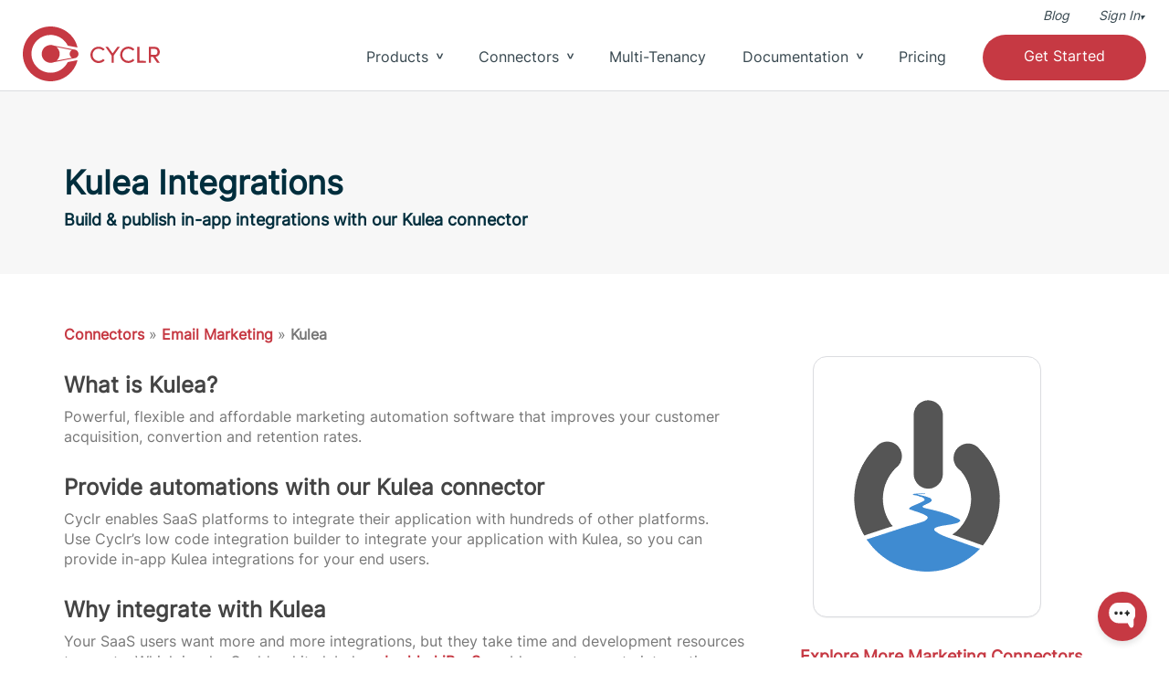

--- FILE ---
content_type: text/html; charset=UTF-8
request_url: https://cyclr.com/integrate/kulea
body_size: 35099
content:
<!DOCTYPE html><html lang="en"><head><script>if(navigator.userAgent.match(/MSIE|Internet Explorer/i)||navigator.userAgent.match(/Trident\/7\..*?rv:11/i)){let e=document.location.href;if(!e.match(/[?&]nonitro/)){if(e.indexOf("?")==-1){if(e.indexOf("#")==-1){document.location.href=e+"?nonitro=1"}else{document.location.href=e.replace("#","?nonitro=1#")}}else{if(e.indexOf("#")==-1){document.location.href=e+"&nonitro=1"}else{document.location.href=e.replace("#","&nonitro=1#")}}}}</script><link rel="preconnect" href="https://cyclr.com" /><meta charset="UTF-8" /><meta http-equiv="X-UA-Compatible" content="IE=edge" /><meta name="viewport" content="width=device-width, initial-scale=1" /><meta name="robots" content="index, follow, max-image-preview:large, max-snippet:-1, max-video-preview:-1" /><title>Kulea Connector | Low-Code Kulea Integration | Cyclr</title><meta name="description" content="Provide your SaaS's users with in-app Kulea integrations with Cyclr's low-code embedded iPaaS solution." /><meta property="og:locale" content="en_GB" /><meta property="og:type" content="article" /><meta property="og:title" content="Kulea Connector | Low-Code Kulea Integration | Cyclr" /><meta property="og:description" content="Provide your SaaS's users with in-app Kulea integrations with Cyclr's low-code embedded iPaaS solution." /><meta property="og:url" content="https://cyclr.com/integrate/kulea" /><meta property="og:site_name" content="Cyclr" /><meta property="article:publisher" content="https://www.facebook.com/cyclrautomation" /><meta property="article:modified_time" content="2025-04-11T15:35:20+00:00" /><meta property="og:image" content="https://cyclr.com/wp-content/uploads/2023/02/ext-12.png" /><meta property="og:image:width" content="188" /><meta property="og:image:height" content="224" /><meta property="og:image:type" content="image/png" /><meta name="twitter:card" content="summary_large_image" /><meta name="twitter:site" content="@cyclr" /><meta name="msapplication-TileImage" content="https://cyclr.com/wp-content/uploads/2023/08/cropped-cyclr-embedded-ipaas-fav-270x270.jpg" /><meta name="generator" content="NitroPack" /><script>var NPSH,NitroScrollHelper;NPSH=NitroScrollHelper=function(){let e=null;const o=window.sessionStorage.getItem("nitroScrollPos");function t(){let e=JSON.parse(window.sessionStorage.getItem("nitroScrollPos"))||{};if(typeof e!=="object"){e={}}e[document.URL]=window.scrollY;window.sessionStorage.setItem("nitroScrollPos",JSON.stringify(e))}window.addEventListener("scroll",function(){if(e!==null){clearTimeout(e)}e=setTimeout(t,200)},{passive:true});let r={};r.getScrollPos=()=>{if(!o){return 0}const e=JSON.parse(o);return e[document.URL]||0};r.isScrolled=()=>{return r.getScrollPos()>document.documentElement.clientHeight*.5};return r}();</script><script>(function(){var a=false;var e=document.documentElement.classList;var i=navigator.userAgent.toLowerCase();var n=["android","iphone","ipad"];var r=n.length;var o;var d=null;for(var t=0;t<r;t++){o=n[t];if(i.indexOf(o)>-1)d=o;if(e.contains(o)){a=true;e.remove(o)}}if(a&&d){e.add(d);if(d=="iphone"||d=="ipad"){e.add("ios")}}})();</script><script type="text/worker" id="nitro-web-worker">var preloadRequests=0;var remainingCount={};var baseURI="";self.onmessage=function(e){switch(e.data.cmd){case"RESOURCE_PRELOAD":var o=e.data.requestId;remainingCount[o]=0;e.data.resources.forEach(function(e){preload(e,function(o){return function(){console.log(o+" DONE: "+e);if(--remainingCount[o]==0){self.postMessage({cmd:"RESOURCE_PRELOAD",requestId:o})}}}(o));remainingCount[o]++});break;case"SET_BASEURI":baseURI=e.data.uri;break}};async function preload(e,o){if(typeof URL!=="undefined"&&baseURI){try{var a=new URL(e,baseURI);e=a.href}catch(e){console.log("Worker error: "+e.message)}}console.log("Preloading "+e);try{var n=new Request(e,{mode:"no-cors",redirect:"follow"});await fetch(n);o()}catch(a){console.log(a);var r=new XMLHttpRequest;r.responseType="blob";r.onload=o;r.onerror=o;r.open("GET",e,true);r.send()}}</script><script id="nprl">(()=>{if(window.NPRL!=undefined)return;(function(e){var t=e.prototype;t.after||(t.after=function(){var e,t=arguments,n=t.length,r=0,i=this,o=i.parentNode,a=Node,c=String,u=document;if(o!==null){while(r<n){(e=t[r])instanceof a?(i=i.nextSibling)!==null?o.insertBefore(e,i):o.appendChild(e):o.appendChild(u.createTextNode(c(e)));++r}}})})(Element);var e,t;e=t=function(){var t=false;var r=window.URL||window.webkitURL;var i=true;var o=true;var a=2;var c=null;var u=null;var d=true;var s=window.nitroGtmExcludes!=undefined;var l=s?JSON.parse(atob(window.nitroGtmExcludes)).map(e=>new RegExp(e)):[];var f;var m;var v=null;var p=null;var g=null;var h={touch:["touchmove","touchend"],default:["mousemove","click","keydown","wheel"]};var E=true;var y=[];var w=false;var b=[];var S=0;var N=0;var L=false;var T=0;var R=null;var O=false;var A=false;var C=false;var P=[];var I=[];var M=[];var k=[];var x=false;var _={};var j=new Map;var B="noModule"in HTMLScriptElement.prototype;var q=requestAnimationFrame||mozRequestAnimationFrame||webkitRequestAnimationFrame||msRequestAnimationFrame;const D="gtm.js?id=";function H(e,t){if(!_[e]){_[e]=[]}_[e].push(t)}function U(e,t){if(_[e]){var n=0,r=_[e];for(var n=0;n<r.length;n++){r[n].call(this,t)}}}function Y(){(function(e,t){var r=null;var i=function(e){r(e)};var o=null;var a={};var c=null;var u=null;var d=0;e.addEventListener(t,function(r){if(["load","DOMContentLoaded"].indexOf(t)!=-1){if(u){Q(function(){e.triggerNitroEvent(t)})}c=true}else if(t=="readystatechange"){d++;n.ogReadyState=d==1?"interactive":"complete";if(u&&u>=d){n.documentReadyState=n.ogReadyState;Q(function(){e.triggerNitroEvent(t)})}}});e.addEventListener(t+"Nitro",function(e){if(["load","DOMContentLoaded"].indexOf(t)!=-1){if(!c){e.preventDefault();e.stopImmediatePropagation()}else{}u=true}else if(t=="readystatechange"){u=n.documentReadyState=="interactive"?1:2;if(d<u){e.preventDefault();e.stopImmediatePropagation()}}});switch(t){case"load":o="onload";break;case"readystatechange":o="onreadystatechange";break;case"pageshow":o="onpageshow";break;default:o=null;break}if(o){Object.defineProperty(e,o,{get:function(){return r},set:function(n){if(typeof n!=="function"){r=null;e.removeEventListener(t+"Nitro",i)}else{if(!r){e.addEventListener(t+"Nitro",i)}r=n}}})}Object.defineProperty(e,"addEventListener"+t,{value:function(r){if(r!=t||!n.startedScriptLoading||document.currentScript&&document.currentScript.hasAttribute("nitro-exclude")){}else{arguments[0]+="Nitro"}e.ogAddEventListener.apply(e,arguments);a[arguments[1]]=arguments[0]}});Object.defineProperty(e,"removeEventListener"+t,{value:function(t){var n=a[arguments[1]];arguments[0]=n;e.ogRemoveEventListener.apply(e,arguments)}});Object.defineProperty(e,"triggerNitroEvent"+t,{value:function(t,n){n=n||e;var r=new Event(t+"Nitro",{bubbles:true});r.isNitroPack=true;Object.defineProperty(r,"type",{get:function(){return t},set:function(){}});Object.defineProperty(r,"target",{get:function(){return n},set:function(){}});e.dispatchEvent(r)}});if(typeof e.triggerNitroEvent==="undefined"){(function(){var t=e.addEventListener;var n=e.removeEventListener;Object.defineProperty(e,"ogAddEventListener",{value:t});Object.defineProperty(e,"ogRemoveEventListener",{value:n});Object.defineProperty(e,"addEventListener",{value:function(n){var r="addEventListener"+n;if(typeof e[r]!=="undefined"){e[r].apply(e,arguments)}else{t.apply(e,arguments)}},writable:true});Object.defineProperty(e,"removeEventListener",{value:function(t){var r="removeEventListener"+t;if(typeof e[r]!=="undefined"){e[r].apply(e,arguments)}else{n.apply(e,arguments)}}});Object.defineProperty(e,"triggerNitroEvent",{value:function(t,n){var r="triggerNitroEvent"+t;if(typeof e[r]!=="undefined"){e[r].apply(e,arguments)}}})})()}}).apply(null,arguments)}Y(window,"load");Y(window,"pageshow");Y(window,"DOMContentLoaded");Y(document,"DOMContentLoaded");Y(document,"readystatechange");try{var F=new Worker(r.createObjectURL(new Blob([document.getElementById("nitro-web-worker").textContent],{type:"text/javascript"})))}catch(e){var F=new Worker("data:text/javascript;base64,"+btoa(document.getElementById("nitro-web-worker").textContent))}F.onmessage=function(e){if(e.data.cmd=="RESOURCE_PRELOAD"){U(e.data.requestId,e)}};if(typeof document.baseURI!=="undefined"){F.postMessage({cmd:"SET_BASEURI",uri:document.baseURI})}var G=function(e){if(--S==0){Q(K)}};var W=function(e){e.target.removeEventListener("load",W);e.target.removeEventListener("error",W);e.target.removeEventListener("nitroTimeout",W);if(e.type!="nitroTimeout"){clearTimeout(e.target.nitroTimeout)}if(--N==0&&S==0){Q(J)}};var X=function(e){var t=e.textContent;try{var n=r.createObjectURL(new Blob([t.replace(/^(?:<!--)?(.*?)(?:-->)?$/gm,"$1")],{type:"text/javascript"}))}catch(e){var n="data:text/javascript;base64,"+btoa(t.replace(/^(?:<!--)?(.*?)(?:-->)?$/gm,"$1"))}return n};var K=function(){n.documentReadyState="interactive";document.triggerNitroEvent("readystatechange");document.triggerNitroEvent("DOMContentLoaded");if(window.pageYOffset||window.pageXOffset){window.dispatchEvent(new Event("scroll"))}A=true;Q(function(){if(N==0){Q(J)}Q($)})};var J=function(){if(!A||O)return;O=true;R.disconnect();en();n.documentReadyState="complete";document.triggerNitroEvent("readystatechange");window.triggerNitroEvent("load",document);window.triggerNitroEvent("pageshow",document);if(window.pageYOffset||window.pageXOffset||location.hash){let e=typeof history.scrollRestoration!=="undefined"&&history.scrollRestoration=="auto";if(e&&typeof NPSH!=="undefined"&&NPSH.getScrollPos()>0&&window.pageYOffset>document.documentElement.clientHeight*.5){window.scrollTo(0,NPSH.getScrollPos())}else if(location.hash){try{let e=document.querySelector(location.hash);if(e){e.scrollIntoView()}}catch(e){}}}var e=null;if(a==1){e=eo}else{e=eu}Q(e)};var Q=function(e){setTimeout(e,0)};var V=function(e){if(e.type=="touchend"||e.type=="click"){g=e}};var $=function(){if(d&&g){setTimeout(function(e){return function(){var t=function(e,t,n){var r=new Event(e,{bubbles:true,cancelable:true});if(e=="click"){r.clientX=t;r.clientY=n}else{r.touches=[{clientX:t,clientY:n}]}return r};var n;if(e.type=="touchend"){var r=e.changedTouches[0];n=document.elementFromPoint(r.clientX,r.clientY);n.dispatchEvent(t("touchstart"),r.clientX,r.clientY);n.dispatchEvent(t("touchend"),r.clientX,r.clientY);n.dispatchEvent(t("click"),r.clientX,r.clientY)}else if(e.type=="click"){n=document.elementFromPoint(e.clientX,e.clientY);n.dispatchEvent(t("click"),e.clientX,e.clientY)}}}(g),150);g=null}};var z=function(e){if(e.tagName=="SCRIPT"&&!e.hasAttribute("data-nitro-for-id")&&!e.hasAttribute("nitro-document-write")||e.tagName=="IMG"&&(e.hasAttribute("src")||e.hasAttribute("srcset"))||e.tagName=="IFRAME"&&e.hasAttribute("src")||e.tagName=="LINK"&&e.hasAttribute("href")&&e.hasAttribute("rel")&&e.getAttribute("rel")=="stylesheet"){if(e.tagName==="IFRAME"&&e.src.indexOf("about:blank")>-1){return}var t="";switch(e.tagName){case"LINK":t=e.href;break;case"IMG":if(k.indexOf(e)>-1)return;t=e.srcset||e.src;break;default:t=e.src;break}var n=e.getAttribute("type");if(!t&&e.tagName!=="SCRIPT")return;if((e.tagName=="IMG"||e.tagName=="LINK")&&(t.indexOf("data:")===0||t.indexOf("blob:")===0))return;if(e.tagName=="SCRIPT"&&n&&n!=="text/javascript"&&n!=="application/javascript"){if(n!=="module"||!B)return}if(e.tagName==="SCRIPT"){if(k.indexOf(e)>-1)return;if(e.noModule&&B){return}let t=null;if(document.currentScript){if(document.currentScript.src&&document.currentScript.src.indexOf(D)>-1){t=document.currentScript}if(document.currentScript.hasAttribute("data-nitro-gtm-id")){e.setAttribute("data-nitro-gtm-id",document.currentScript.getAttribute("data-nitro-gtm-id"))}}else if(window.nitroCurrentScript){if(window.nitroCurrentScript.src&&window.nitroCurrentScript.src.indexOf(D)>-1){t=window.nitroCurrentScript}}if(t&&s){let n=false;for(const t of l){n=e.src?t.test(e.src):t.test(e.textContent);if(n){break}}if(!n){e.type="text/googletagmanagerscript";let n=t.hasAttribute("data-nitro-gtm-id")?t.getAttribute("data-nitro-gtm-id"):t.id;if(!j.has(n)){j.set(n,[])}let r=j.get(n);r.push(e);return}}if(!e.src){if(e.textContent.length>0){e.textContent+="\n;if(document.currentScript.nitroTimeout) {clearTimeout(document.currentScript.nitroTimeout);}; setTimeout(function() { this.dispatchEvent(new Event('load')); }.bind(document.currentScript), 0);"}else{return}}else{}k.push(e)}if(!e.hasOwnProperty("nitroTimeout")){N++;e.addEventListener("load",W,true);e.addEventListener("error",W,true);e.addEventListener("nitroTimeout",W,true);e.nitroTimeout=setTimeout(function(){console.log("Resource timed out",e);e.dispatchEvent(new Event("nitroTimeout"))},5e3)}}};var Z=function(e){if(e.hasOwnProperty("nitroTimeout")&&e.nitroTimeout){clearTimeout(e.nitroTimeout);e.nitroTimeout=null;e.dispatchEvent(new Event("nitroTimeout"))}};document.documentElement.addEventListener("load",function(e){if(e.target.tagName=="SCRIPT"||e.target.tagName=="IMG"){k.push(e.target)}},true);document.documentElement.addEventListener("error",function(e){if(e.target.tagName=="SCRIPT"||e.target.tagName=="IMG"){k.push(e.target)}},true);var ee=["appendChild","replaceChild","insertBefore","prepend","append","before","after","replaceWith","insertAdjacentElement"];var et=function(){if(s){window._nitro_setTimeout=window.setTimeout;window.setTimeout=function(e,t,...n){let r=document.currentScript||window.nitroCurrentScript;if(!r||r.src&&r.src.indexOf(D)==-1){return window._nitro_setTimeout.call(window,e,t,...n)}return window._nitro_setTimeout.call(window,function(e,t){return function(...n){window.nitroCurrentScript=e;t(...n)}}(r,e),t,...n)}}ee.forEach(function(e){HTMLElement.prototype["og"+e]=HTMLElement.prototype[e];HTMLElement.prototype[e]=function(...t){if(this.parentNode||this===document.documentElement){switch(e){case"replaceChild":case"insertBefore":t.pop();break;case"insertAdjacentElement":t.shift();break}t.forEach(function(e){if(!e)return;if(e.tagName=="SCRIPT"){z(e)}else{if(e.children&&e.children.length>0){e.querySelectorAll("script").forEach(z)}}})}return this["og"+e].apply(this,arguments)}})};var en=function(){if(s&&typeof window._nitro_setTimeout==="function"){window.setTimeout=window._nitro_setTimeout}ee.forEach(function(e){HTMLElement.prototype[e]=HTMLElement.prototype["og"+e]})};var er=async function(){if(o){ef(f);ef(V);if(v){clearTimeout(v);v=null}}if(T===1){L=true;return}else if(T===0){T=-1}n.startedScriptLoading=true;Object.defineProperty(document,"readyState",{get:function(){return n.documentReadyState},set:function(){}});var e=document.documentElement;var t={attributes:true,attributeFilter:["src"],childList:true,subtree:true};R=new MutationObserver(function(e,t){e.forEach(function(e){if(e.type=="childList"&&e.addedNodes.length>0){e.addedNodes.forEach(function(e){if(!document.documentElement.contains(e)){return}if(e.tagName=="IMG"||e.tagName=="IFRAME"||e.tagName=="LINK"){z(e)}})}if(e.type=="childList"&&e.removedNodes.length>0){e.removedNodes.forEach(function(e){if(e.tagName=="IFRAME"||e.tagName=="LINK"){Z(e)}})}if(e.type=="attributes"){var t=e.target;if(!document.documentElement.contains(t)){return}if(t.tagName=="IFRAME"||t.tagName=="LINK"||t.tagName=="IMG"||t.tagName=="SCRIPT"){z(t)}}})});R.observe(e,t);if(!s){et()}await Promise.all(P);var r=b.shift();var i=null;var a=false;while(r){var c;var u=JSON.parse(atob(r.meta));var d=u.delay;if(r.type=="inline"){var l=document.getElementById(r.id);if(l){l.remove()}else{r=b.shift();continue}c=X(l);if(c===false){r=b.shift();continue}}else{c=r.src}if(!a&&r.type!="inline"&&(typeof u.attributes.async!="undefined"||typeof u.attributes.defer!="undefined")){if(i===null){i=r}else if(i===r){a=true}if(!a){b.push(r);r=b.shift();continue}}var m=document.createElement("script");m.src=c;m.setAttribute("data-nitro-for-id",r.id);for(var p in u.attributes){try{if(u.attributes[p]===false){m.setAttribute(p,"")}else{m.setAttribute(p,u.attributes[p])}}catch(e){console.log("Error while setting script attribute",m,e)}}m.async=false;if(u.canonicalLink!=""&&Object.getOwnPropertyDescriptor(m,"src")?.configurable!==false){(e=>{Object.defineProperty(m,"src",{get:function(){return e.canonicalLink},set:function(){}})})(u)}if(d){setTimeout((function(e,t){var n=document.querySelector("[data-nitro-marker-id='"+t+"']");if(n){n.after(e)}else{document.head.appendChild(e)}}).bind(null,m,r.id),d)}else{m.addEventListener("load",G);m.addEventListener("error",G);if(!m.noModule||!B){S++}var g=document.querySelector("[data-nitro-marker-id='"+r.id+"']");if(g){Q(function(e,t){return function(){e.after(t)}}(g,m))}else{Q(function(e){return function(){document.head.appendChild(e)}}(m))}}r=b.shift()}};var ei=function(){var e=document.getElementById("nitro-deferred-styles");var t=document.createElement("div");t.innerHTML=e.textContent;return t};var eo=async function(e){isPreload=e&&e.type=="NitroPreload";if(!isPreload){T=-1;E=false;if(o){ef(f);ef(V);if(v){clearTimeout(v);v=null}}}if(w===false){var t=ei();let e=t.querySelectorAll('style,link[rel="stylesheet"]');w=e.length;if(w){let e=document.getElementById("nitro-deferred-styles-marker");e.replaceWith.apply(e,t.childNodes)}else if(isPreload){Q(ed)}else{es()}}else if(w===0&&!isPreload){es()}};var ea=function(){var e=ei();var t=e.childNodes;var n;var r=[];for(var i=0;i<t.length;i++){n=t[i];if(n.href){r.push(n.href)}}var o="css-preload";H(o,function(e){eo(new Event("NitroPreload"))});if(r.length){F.postMessage({cmd:"RESOURCE_PRELOAD",resources:r,requestId:o})}else{Q(function(){U(o)})}};var ec=function(){if(T===-1)return;T=1;var e=[];var t,n;for(var r=0;r<b.length;r++){t=b[r];if(t.type!="inline"){if(t.src){n=JSON.parse(atob(t.meta));if(n.delay)continue;if(n.attributes.type&&n.attributes.type=="module"&&!B)continue;e.push(t.src)}}}if(e.length){var i="js-preload";H(i,function(e){T=2;if(L){Q(er)}});F.postMessage({cmd:"RESOURCE_PRELOAD",resources:e,requestId:i})}};var eu=function(){while(I.length){style=I.shift();if(style.hasAttribute("nitropack-onload")){style.setAttribute("onload",style.getAttribute("nitropack-onload"));Q(function(e){return function(){e.dispatchEvent(new Event("load"))}}(style))}}while(M.length){style=M.shift();if(style.hasAttribute("nitropack-onerror")){style.setAttribute("onerror",style.getAttribute("nitropack-onerror"));Q(function(e){return function(){e.dispatchEvent(new Event("error"))}}(style))}}};var ed=function(){if(!x){if(i){Q(function(){var e=document.getElementById("nitro-critical-css");if(e){e.remove()}})}x=true;onStylesLoadEvent=new Event("NitroStylesLoaded");onStylesLoadEvent.isNitroPack=true;window.dispatchEvent(onStylesLoadEvent)}};var es=function(){if(a==2){Q(er)}else{eu()}};var el=function(e){m.forEach(function(t){document.addEventListener(t,e,true)})};var ef=function(e){m.forEach(function(t){document.removeEventListener(t,e,true)})};if(s){et()}return{setAutoRemoveCriticalCss:function(e){i=e},registerScript:function(e,t,n){b.push({type:"remote",src:e,id:t,meta:n})},registerInlineScript:function(e,t){b.push({type:"inline",id:e,meta:t})},registerStyle:function(e,t,n){y.push({href:e,rel:t,media:n})},onLoadStyle:function(e){I.push(e);if(w!==false&&--w==0){Q(ed);if(E){E=false}else{es()}}},onErrorStyle:function(e){M.push(e);if(w!==false&&--w==0){Q(ed);if(E){E=false}else{es()}}},loadJs:function(e,t){if(!e.src){var n=X(e);if(n!==false){e.src=n;e.textContent=""}}if(t){Q(function(e,t){return function(){e.after(t)}}(t,e))}else{Q(function(e){return function(){document.head.appendChild(e)}}(e))}},loadQueuedResources:async function(){window.dispatchEvent(new Event("NitroBootStart"));if(p){clearTimeout(p);p=null}window.removeEventListener("load",e.loadQueuedResources);f=a==1?er:eo;if(!o||g){Q(f)}else{if(navigator.userAgent.indexOf(" Edge/")==-1){ea();H("css-preload",ec)}el(f);if(u){if(c){v=setTimeout(f,c)}}else{}}},fontPreload:function(e){var t="critical-fonts";H(t,function(e){document.getElementById("nitro-critical-fonts").type="text/css"});F.postMessage({cmd:"RESOURCE_PRELOAD",resources:e,requestId:t})},boot:function(){if(t)return;t=true;C=typeof NPSH!=="undefined"&&NPSH.isScrolled();let n=document.prerendering;if(location.hash||C||n){o=false}m=h.default.concat(h.touch);p=setTimeout(e.loadQueuedResources,1500);el(V);if(C){e.loadQueuedResources()}else{window.addEventListener("load",e.loadQueuedResources)}},addPrerequisite:function(e){P.push(e)},getTagManagerNodes:function(e){if(!e)return j;return j.get(e)??[]}}}();var n,r;n=r=function(){var t=document.write;return{documentWrite:function(n,r){if(n&&n.hasAttribute("nitro-exclude")){return t.call(document,r)}var i=null;if(n.documentWriteContainer){i=n.documentWriteContainer}else{i=document.createElement("span");n.documentWriteContainer=i}var o=null;if(n){if(n.hasAttribute("data-nitro-for-id")){o=document.querySelector('template[data-nitro-marker-id="'+n.getAttribute("data-nitro-for-id")+'"]')}else{o=n}}i.innerHTML+=r;i.querySelectorAll("script").forEach(function(e){e.setAttribute("nitro-document-write","")});if(!i.parentNode){if(o){o.parentNode.insertBefore(i,o)}else{document.body.appendChild(i)}}var a=document.createElement("span");a.innerHTML=r;var c=a.querySelectorAll("script");if(c.length){c.forEach(function(t){var n=t.getAttributeNames();var r=document.createElement("script");n.forEach(function(e){r.setAttribute(e,t.getAttribute(e))});r.async=false;if(!t.src&&t.textContent){r.textContent=t.textContent}e.loadJs(r,o)})}},TrustLogo:function(e,t){var n=document.getElementById(e);var r=document.createElement("img");r.src=t;n.parentNode.insertBefore(r,n)},documentReadyState:"loading",ogReadyState:document.readyState,startedScriptLoading:false,loadScriptDelayed:function(e,t){setTimeout(function(){var t=document.createElement("script");t.src=e;document.head.appendChild(t)},t)}}}();document.write=function(e){n.documentWrite(document.currentScript,e)};document.writeln=function(e){n.documentWrite(document.currentScript,e+"\n")};window.NPRL=e;window.NitroResourceLoader=t;window.NPh=n;window.NitroPackHelper=r})();</script><template id="nitro-deferred-styles-marker"></template><style id="nitro-fonts">@font-face{font-family:Inter;src:url("https://cyclr.com/nitropack_static/VuXxlbQNhqQgnktlfMtCedOWhlGohlKT/assets/static/source/rev-a991aaa/cyclr.com/wp-content/themes/cyclr-v2/fonts/Inter-Regular.woff2");font-weight:normal;font-display:swap}</style><style type="text/css" id="nitro-critical-css">:root{--wp-block-synced-color:#7a00df;--wp-block-synced-color--rgb:122,0,223;--wp-bound-block-color:var(--wp-block-synced-color);--wp-editor-canvas-background:#ddd;--wp-admin-theme-color:#007cba;--wp-admin-theme-color--rgb:0,124,186;--wp-admin-theme-color-darker-10:#006ba1;--wp-admin-theme-color-darker-10--rgb:0,107,160.5;--wp-admin-theme-color-darker-20:#005a87;--wp-admin-theme-color-darker-20--rgb:0,90,135;--wp-admin-border-width-focus:2px}:root{--wp--preset--font-size--normal:16px;--wp--preset--font-size--huge:42px}:root{--wp--preset--aspect-ratio--square:1;--wp--preset--aspect-ratio--4-3:4/3;--wp--preset--aspect-ratio--3-4:3/4;--wp--preset--aspect-ratio--3-2:3/2;--wp--preset--aspect-ratio--2-3:2/3;--wp--preset--aspect-ratio--16-9:16/9;--wp--preset--aspect-ratio--9-16:9/16;--wp--preset--color--black:#000;--wp--preset--color--cyan-bluish-gray:#abb8c3;--wp--preset--color--white:#fff;--wp--preset--color--pale-pink:#f78da7;--wp--preset--color--vivid-red:#cf2e2e;--wp--preset--color--luminous-vivid-orange:#ff6900;--wp--preset--color--luminous-vivid-amber:#fcb900;--wp--preset--color--light-green-cyan:#7bdcb5;--wp--preset--color--vivid-green-cyan:#00d084;--wp--preset--color--pale-cyan-blue:#8ed1fc;--wp--preset--color--vivid-cyan-blue:#0693e3;--wp--preset--color--vivid-purple:#9b51e0;--wp--preset--gradient--vivid-cyan-blue-to-vivid-purple:linear-gradient(135deg,#0693e3 0%,#9b51e0 100%);--wp--preset--gradient--light-green-cyan-to-vivid-green-cyan:linear-gradient(135deg,#7adcb4 0%,#00d082 100%);--wp--preset--gradient--luminous-vivid-amber-to-luminous-vivid-orange:linear-gradient(135deg,#fcb900 0%,#ff6900 100%);--wp--preset--gradient--luminous-vivid-orange-to-vivid-red:linear-gradient(135deg,#ff6900 0%,#cf2e2e 100%);--wp--preset--gradient--very-light-gray-to-cyan-bluish-gray:linear-gradient(135deg,#eee 0%,#a9b8c3 100%);--wp--preset--gradient--cool-to-warm-spectrum:linear-gradient(135deg,#4aeadc 0%,#9778d1 20%,#cf2aba 40%,#ee2c82 60%,#fb6962 80%,#fef84c 100%);--wp--preset--gradient--blush-light-purple:linear-gradient(135deg,#ffceec 0%,#9896f0 100%);--wp--preset--gradient--blush-bordeaux:linear-gradient(135deg,#fecda5 0%,#fe2d2d 50%,#6b003e 100%);--wp--preset--gradient--luminous-dusk:linear-gradient(135deg,#ffcb70 0%,#c751c0 50%,#4158d0 100%);--wp--preset--gradient--pale-ocean:linear-gradient(135deg,#fff5cb 0%,#b6e3d4 50%,#33a7b5 100%);--wp--preset--gradient--electric-grass:linear-gradient(135deg,#caf880 0%,#71ce7e 100%);--wp--preset--gradient--midnight:linear-gradient(135deg,#020381 0%,#2874fc 100%);--wp--preset--font-size--small:13px;--wp--preset--font-size--medium:20px;--wp--preset--font-size--large:36px;--wp--preset--font-size--x-large:42px;--wp--preset--spacing--20:.44rem;--wp--preset--spacing--30:.67rem;--wp--preset--spacing--40:1rem;--wp--preset--spacing--50:1.5rem;--wp--preset--spacing--60:2.25rem;--wp--preset--spacing--70:3.38rem;--wp--preset--spacing--80:5.06rem;--wp--preset--shadow--natural:6px 6px 9px rgba(0,0,0,.2);--wp--preset--shadow--deep:12px 12px 50px rgba(0,0,0,.4);--wp--preset--shadow--sharp:6px 6px 0px rgba(0,0,0,.2);--wp--preset--shadow--outlined:6px 6px 0px -3px #fff,6px 6px #000;--wp--preset--shadow--crisp:6px 6px 0px #000}#mega-menu-wrap-header-menu,#mega-menu-wrap-header-menu #mega-menu-header-menu,#mega-menu-wrap-header-menu #mega-menu-header-menu ul.mega-sub-menu,#mega-menu-wrap-header-menu #mega-menu-header-menu li.mega-menu-item,#mega-menu-wrap-header-menu #mega-menu-header-menu li.mega-menu-row,#mega-menu-wrap-header-menu #mega-menu-header-menu li.mega-menu-column,#mega-menu-wrap-header-menu #mega-menu-header-menu a.mega-menu-link{border-radius:0;box-shadow:none;background:none;border:0;bottom:auto;box-sizing:border-box;clip:auto;color:white;display:block;float:none;font-family:inherit;font-size:14px;height:auto;left:auto;line-height:1.7;list-style-type:none;margin:0;min-height:auto;max-height:none;min-width:auto;max-width:none;opacity:1;outline:none;overflow:visible;padding:0;position:relative;right:auto;text-align:left;text-decoration:none;text-indent:0;text-transform:none;transform:none;top:auto;vertical-align:baseline;visibility:inherit;width:auto;word-wrap:break-word;white-space:normal}#mega-menu-wrap-header-menu:before,#mega-menu-wrap-header-menu:after,#mega-menu-wrap-header-menu #mega-menu-header-menu:before,#mega-menu-wrap-header-menu #mega-menu-header-menu:after,#mega-menu-wrap-header-menu #mega-menu-header-menu ul.mega-sub-menu:before,#mega-menu-wrap-header-menu #mega-menu-header-menu ul.mega-sub-menu:after,#mega-menu-wrap-header-menu #mega-menu-header-menu li.mega-menu-item:before,#mega-menu-wrap-header-menu #mega-menu-header-menu li.mega-menu-item:after,#mega-menu-wrap-header-menu #mega-menu-header-menu li.mega-menu-row:before,#mega-menu-wrap-header-menu #mega-menu-header-menu li.mega-menu-row:after,#mega-menu-wrap-header-menu #mega-menu-header-menu li.mega-menu-column:before,#mega-menu-wrap-header-menu #mega-menu-header-menu li.mega-menu-column:after,#mega-menu-wrap-header-menu #mega-menu-header-menu a.mega-menu-link:before,#mega-menu-wrap-header-menu #mega-menu-header-menu a.mega-menu-link:after{display:none}#mega-menu-wrap-header-menu{border-radius:0px}@media only screen and (min-width:992px){#mega-menu-wrap-header-menu{background-color:transparent}}#mega-menu-wrap-header-menu #mega-menu-header-menu{text-align:right;padding:0px}#mega-menu-wrap-header-menu #mega-menu-header-menu a.mega-menu-link{display:inline}#mega-menu-wrap-header-menu #mega-menu-header-menu li.mega-menu-item>ul.mega-sub-menu{display:block;visibility:hidden;opacity:1}@media only screen and (max-width:991px){#mega-menu-wrap-header-menu #mega-menu-header-menu li.mega-menu-item>ul.mega-sub-menu{display:none;visibility:visible;opacity:1}}@media only screen and (min-width:992px){#mega-menu-wrap-header-menu #mega-menu-header-menu[data-effect="fade_up"] li.mega-menu-item.mega-menu-megamenu>ul.mega-sub-menu,#mega-menu-wrap-header-menu #mega-menu-header-menu[data-effect="fade_up"] li.mega-menu-item.mega-menu-flyout ul.mega-sub-menu{opacity:0;transform:translate(0,10px)}}#mega-menu-wrap-header-menu #mega-menu-header-menu li.mega-menu-item.mega-menu-megamenu ul.mega-sub-menu ul.mega-sub-menu{visibility:inherit;opacity:1;display:block}#mega-menu-wrap-header-menu #mega-menu-header-menu li.mega-menu-item a.mega-menu-link:before{display:inline-block;font:inherit;font-family:dashicons;position:static;margin:0 6px 0 0px;vertical-align:top;-webkit-font-smoothing:antialiased;-moz-osx-font-smoothing:grayscale;color:inherit;background:transparent;height:auto;width:auto;top:auto}@media only screen and (min-width:992px){#mega-menu-wrap-header-menu #mega-menu-header-menu>li.mega-menu-megamenu.mega-menu-item{position:static}}#mega-menu-wrap-header-menu #mega-menu-header-menu>li.mega-menu-item{margin:0 25px 0 0;display:inline-block;height:auto;vertical-align:middle}#mega-menu-wrap-header-menu #mega-menu-header-menu>li.mega-menu-item>a.mega-menu-link{line-height:55px;height:55px;padding:0px;vertical-align:baseline;width:auto;display:block;color:#37474f;text-transform:none;text-decoration:none;text-align:left;background-color:transparent;border-top:-20px solid white;border-left:0px solid white;border-right:0px solid white;border-bottom:0px solid white;border-radius:0px;font-family:inherit;font-size:16px;font-weight:inherit;outline:none}@media only screen and (max-width:991px){#mega-menu-wrap-header-menu #mega-menu-header-menu>li.mega-menu-item{display:list-item;margin:0;clear:both;border:0}#mega-menu-wrap-header-menu #mega-menu-header-menu>li.mega-menu-item>a.mega-menu-link{border-radius:0;border:0;margin:0;line-height:50px;height:50px;padding:0 10px;background:transparent;text-align:left;color:#262a35;font-size:16px}}#mega-menu-wrap-header-menu #mega-menu-header-menu li.mega-menu-megamenu>ul.mega-sub-menu>li.mega-menu-row{width:100%;float:left}#mega-menu-wrap-header-menu #mega-menu-header-menu li.mega-menu-megamenu>ul.mega-sub-menu>li.mega-menu-row .mega-menu-column{float:left;min-height:1px}@media only screen and (min-width:992px){#mega-menu-wrap-header-menu #mega-menu-header-menu li.mega-menu-megamenu>ul.mega-sub-menu>li.mega-menu-row>ul.mega-sub-menu>li.mega-menu-column{width:calc(var(--span) / var(--columns) * 100%)}}@media only screen and (max-width:991px){#mega-menu-wrap-header-menu #mega-menu-header-menu li.mega-menu-megamenu>ul.mega-sub-menu>li.mega-menu-row>ul.mega-sub-menu>li.mega-menu-column{width:50%}}#mega-menu-wrap-header-menu #mega-menu-header-menu li.mega-menu-megamenu>ul.mega-sub-menu>li.mega-menu-row .mega-menu-column>ul.mega-sub-menu>li.mega-menu-item{padding:15px;width:100%}#mega-menu-wrap-header-menu #mega-menu-header-menu>li.mega-menu-megamenu>ul.mega-sub-menu{z-index:99999;border-radius:0px 0px 12px 12px;background-color:white;border-top:1px solid #dbdce0;border-left:1px solid #dbdce0;border-right:1px solid #dbdce0;border-bottom:1px solid #dbdce0;padding:0px 10px;position:absolute;width:100%;max-width:none;left:0}@media only screen and (max-width:991px){#mega-menu-wrap-header-menu #mega-menu-header-menu>li.mega-menu-megamenu>ul.mega-sub-menu{float:left;position:static;width:100%}}#mega-menu-wrap-header-menu #mega-menu-header-menu>li.mega-menu-megamenu>ul.mega-sub-menu li.mega-menu-column>ul.mega-sub-menu>li.mega-menu-item{color:white;font-family:inherit;font-size:14px;display:block;float:left;clear:none;padding:15px;vertical-align:top}#mega-menu-wrap-header-menu #mega-menu-header-menu>li.mega-menu-megamenu>ul.mega-sub-menu li.mega-menu-column>ul.mega-sub-menu>li.mega-menu-item h4.mega-block-title{color:#262a35;font-family:inherit;font-size:16px;text-transform:none;text-decoration:none;font-weight:bold;text-align:left;margin:0px 0px 0px 0px;padding:0px 0px 5px 0px;vertical-align:top;display:block;visibility:inherit;border:0}#mega-menu-wrap-header-menu #mega-menu-header-menu>li.mega-menu-megamenu>ul.mega-sub-menu li.mega-menu-column>ul.mega-sub-menu>li.mega-menu-item>a.mega-menu-link{color:#262a35;font-family:inherit;font-size:16px;text-transform:none;text-decoration:none;font-weight:bold;text-align:left;margin:0px 0px 0px 0px;padding:0px;vertical-align:top;display:block;border:0}@media only screen and (max-width:991px){#mega-menu-wrap-header-menu #mega-menu-header-menu>li.mega-menu-megamenu>ul.mega-sub-menu{border:0;padding:10px;border-radius:0}#mega-menu-wrap-header-menu #mega-menu-header-menu>li.mega-menu-megamenu>ul.mega-sub-menu>li:nth-child(odd){clear:left}}#mega-menu-wrap-header-menu #mega-menu-header-menu>li.mega-menu-flyout ul.mega-sub-menu{z-index:99999;position:absolute;width:200px;max-width:none;padding:0px;border-top:1px solid #dbdce0;border-left:1px solid #dbdce0;border-right:1px solid #dbdce0;border-bottom:1px solid #dbdce0;background-color:white;border-radius:0px 0px 12px 12px}@media only screen and (max-width:991px){#mega-menu-wrap-header-menu #mega-menu-header-menu>li.mega-menu-flyout ul.mega-sub-menu{float:left;position:static;width:100%;padding:0;border:0;border-radius:0}}#mega-menu-wrap-header-menu #mega-menu-header-menu>li.mega-menu-flyout ul.mega-sub-menu li.mega-menu-item{border-bottom:1px solid rgba(255,255,255,.25)}#mega-menu-wrap-header-menu #mega-menu-header-menu>li.mega-menu-flyout ul.mega-sub-menu li.mega-menu-item:last-child{border-bottom:0;box-shadow:none}@media only screen and (max-width:991px){#mega-menu-wrap-header-menu #mega-menu-header-menu>li.mega-menu-flyout ul.mega-sub-menu li.mega-menu-item{clear:both}}#mega-menu-wrap-header-menu #mega-menu-header-menu>li.mega-menu-flyout ul.mega-sub-menu li.mega-menu-item a.mega-menu-link{display:block;background-color:white;color:#002e3d;font-family:inherit;font-size:16px;font-weight:normal;padding:10px 10px 10px 20px;line-height:40px;text-decoration:none;text-transform:none;vertical-align:baseline}#mega-menu-wrap-header-menu #mega-menu-header-menu>li.mega-menu-flyout ul.mega-sub-menu li.mega-menu-item:first-child>a.mega-menu-link{border-top-left-radius:0px;border-top-right-radius:0px}@media only screen and (max-width:991px){#mega-menu-wrap-header-menu #mega-menu-header-menu>li.mega-menu-flyout ul.mega-sub-menu li.mega-menu-item:first-child>a.mega-menu-link{border-top-left-radius:0;border-top-right-radius:0}}#mega-menu-wrap-header-menu #mega-menu-header-menu>li.mega-menu-flyout ul.mega-sub-menu li.mega-menu-item:last-child>a.mega-menu-link{border-bottom-right-radius:12px;border-bottom-left-radius:12px}@media only screen and (max-width:991px){#mega-menu-wrap-header-menu #mega-menu-header-menu>li.mega-menu-flyout ul.mega-sub-menu li.mega-menu-item:last-child>a.mega-menu-link{border-bottom-right-radius:0;border-bottom-left-radius:0}}#mega-menu-wrap-header-menu #mega-menu-header-menu li.mega-menu-item-has-children>a.mega-menu-link>span.mega-indicator{display:inline-block;width:auto;background:transparent;position:relative;left:auto;min-width:auto;font-size:inherit;padding:0;margin:0 0 0 6px;height:auto;line-height:inherit;color:inherit}#mega-menu-wrap-header-menu #mega-menu-header-menu li.mega-menu-item-has-children>a.mega-menu-link>span.mega-indicator:after{content:"";font-family:dashicons;font-weight:normal;display:inline-block;margin:0;vertical-align:top;-webkit-font-smoothing:antialiased;-moz-osx-font-smoothing:grayscale;transform:rotate(0);color:inherit;position:relative;background:transparent;height:auto;width:auto;right:auto;line-height:inherit}@media only screen and (max-width:991px){#mega-menu-wrap-header-menu #mega-menu-header-menu li.mega-menu-item-has-children>a.mega-menu-link>span.mega-indicator{float:right}}@media only screen and (max-width:991px){#mega-menu-wrap-header-menu #mega-menu-header-menu li.mega-hide-on-mobile{display:none}}@media only screen and (min-width:992px){#mega-menu-wrap-header-menu #mega-menu-header-menu li.mega-hide-on-desktop,#mega-menu-wrap-header-menu #mega-menu-header-menu>li.mega-menu-megamenu>ul.mega-sub-menu li.mega-menu-column>ul.mega-sub-menu>li.mega-menu-item.mega-hide-on-desktop{display:none}}#mega-menu-wrap-header-menu .mega-menu-toggle{display:none}@media only screen and (max-width:991px){#mega-menu-wrap-header-menu .mega-menu-toggle{z-index:1;background-color:white;border-radius:2px;line-height:60px;height:60px;text-align:left;outline:none;white-space:nowrap;display:flex}#mega-menu-wrap-header-menu .mega-menu-toggle .mega-toggle-blocks-left,#mega-menu-wrap-header-menu .mega-menu-toggle .mega-toggle-blocks-center,#mega-menu-wrap-header-menu .mega-menu-toggle .mega-toggle-blocks-right{display:flex;flex-basis:33.33%}#mega-menu-wrap-header-menu .mega-menu-toggle .mega-toggle-block{display:flex;height:100%;outline:0;align-self:center;flex-shrink:0}#mega-menu-wrap-header-menu .mega-menu-toggle .mega-toggle-blocks-left{flex:1;justify-content:flex-start}#mega-menu-wrap-header-menu .mega-menu-toggle .mega-toggle-blocks-center{justify-content:center}#mega-menu-wrap-header-menu .mega-menu-toggle .mega-toggle-blocks-right{flex:1;justify-content:flex-end}#mega-menu-wrap-header-menu .mega-menu-toggle .mega-toggle-blocks-right .mega-toggle-block{margin-right:6px}#mega-menu-wrap-header-menu .mega-menu-toggle .mega-toggle-blocks-right .mega-toggle-block:only-child{margin-left:6px}#mega-menu-wrap-header-menu .mega-menu-toggle+#mega-menu-header-menu{flex-direction:column;flex-wrap:nowrap;background-color:white;padding:10px 0px;display:none;position:absolute;width:100%;z-index:9999999}}#mega-menu-wrap-header-menu .mega-menu-toggle .mega-toggle-block-1 .mega-toggle-animated{padding:0;display:flex;font:inherit;color:inherit;text-transform:none;background-color:transparent;border:0;margin:0;overflow:visible;transform:scale(.8);align-self:center;outline:0;background:none}#mega-menu-wrap-header-menu .mega-menu-toggle .mega-toggle-block-1 .mega-toggle-animated-box{width:40px;height:24px;display:inline-block;position:relative;outline:0}#mega-menu-wrap-header-menu .mega-menu-toggle .mega-toggle-block-1 .mega-toggle-animated-inner{display:block;top:50%;margin-top:-2px}#mega-menu-wrap-header-menu .mega-menu-toggle .mega-toggle-block-1 .mega-toggle-animated-inner,#mega-menu-wrap-header-menu .mega-menu-toggle .mega-toggle-block-1 .mega-toggle-animated-inner::before,#mega-menu-wrap-header-menu .mega-menu-toggle .mega-toggle-block-1 .mega-toggle-animated-inner::after{width:40px;height:4px;background-color:#ddd;border-radius:4px;position:absolute}#mega-menu-wrap-header-menu .mega-menu-toggle .mega-toggle-block-1 .mega-toggle-animated-inner::before,#mega-menu-wrap-header-menu .mega-menu-toggle .mega-toggle-block-1 .mega-toggle-animated-inner::after{content:"";display:block}#mega-menu-wrap-header-menu .mega-menu-toggle .mega-toggle-block-1 .mega-toggle-animated-inner::before{top:-10px}#mega-menu-wrap-header-menu .mega-menu-toggle .mega-toggle-block-1 .mega-toggle-animated-inner::after{bottom:-10px}#mega-menu-wrap-header-menu .mega-menu-toggle .mega-toggle-block-1 .mega-toggle-animated-slider .mega-toggle-animated-inner{top:2px}#mega-menu-wrap-header-menu .mega-menu-toggle .mega-toggle-block-1 .mega-toggle-animated-slider .mega-toggle-animated-inner::before{top:10px}#mega-menu-wrap-header-menu .mega-menu-toggle .mega-toggle-block-1 .mega-toggle-animated-slider .mega-toggle-animated-inner::after{top:20px}#mega-menu-wrap-header-menu #mega-menu-header-menu li#mega-menu-item-15740{position:relative}#mega-menu-wrap-header-menu #mega-menu-header-menu.mega-menu-horizontal li#mega-menu-item-15740.mega-menu-megamenu>ul.mega-sub-menu{left:auto !important}@media only screen and (min-width:992px){#mega-menu-wrap-header-menu #mega-menu-header-menu li#mega-menu-item-15740.mega-menu-megamenu>ul.mega-sub-menu{width:500px !important}}#mega-menu-wrap-header-menu #mega-menu-header-menu>li.mega-menu-item>a.mega-menu-link{font-weight:500}#mega-menu-wrap-header-menu #mega-menu-header-menu>li.mega-menu-megamenu>ul.mega-sub-menu{top:64px}#mega-menu-wrap-header-menu #mega-menu-header-menu>li.mega-menu-flyout ul.mega-sub-menu{top:64px}#mega-menu-wrap-header-menu #mega-menu-header-menu li.mega-menu-item-has-children>a.mega-menu-link>span.mega-indicator:before{font-family:inherit}#mega-menu-wrap-header-menu #mega-menu-header-menu li.mega-menu-item-has-children>a.mega-menu-link>span.mega-indicator:after{content:"^" !important;font-family:inherit !important;font-weight:normal;display:inline-block;margin:0;vertical-align:top;-webkit-font-smoothing:antialiased;-moz-osx-font-smoothing:grayscale;transform:rotate(180deg) !important;top:-5px;left:2px;font-size:larger}#mega-menu-header-menu{top:90px !important;position:initial !important;margin-top:30px !important;width:100% !important}.mega-menu-toggle{max-width:200px;float:right;z-index:8000;margin-top:15px}@media only screen and (max-width:991px){#mega-menu-wrap-header-menu #mega-menu-header-menu{max-height:400px;overflow:auto}}#mega-menu-wrap-header-menu #mega-menu-header-menu>li.mega-menu-item-15759>a.mega-menu-link{background-color:#c63943;border-radius:100px;color:#fff !important;padding-left:45px;padding-right:45px;height:50px;line-height:inherit;padding-top:10px}#mega-menu-wrap-header-menu #mega-menu-header-menu>li.mega-menu-item{margin:0 0px 0 40px}#mega-menu-wrap-header-menu #mega-menu-header-menu>li.mega-menu-megamenu>ul.mega-sub-menu li.mega-menu-column>ul.mega-sub-menu>li.mega-menu-item>a.mega-menu-link{font-weight:400}html{font-family:sans-serif;-ms-text-size-adjust:100%;-webkit-text-size-adjust:100%}body{margin:0}main,nav,section{display:block}template{display:none}a{background-color:transparent}b,strong{font-weight:bold}h1{font-size:2em;margin:.67em 0}img{border:0}button{color:inherit;font:inherit;margin:0}button{overflow:visible}button{text-transform:none}button{-webkit-appearance:button}button::-moz-focus-inner{border:0;padding:0}*{-webkit-box-sizing:border-box;-moz-box-sizing:border-box;box-sizing:border-box}*:before,*:after{-webkit-box-sizing:border-box;-moz-box-sizing:border-box;box-sizing:border-box}html{font-size:10px}body{font-family:"Helvetica Neue",Helvetica,Arial,sans-serif;font-size:15px;line-height:1.42857143;color:#5f5f5f;background-color:#fff}button{font-family:inherit;font-size:inherit;line-height:inherit}a{color:#ea3556;text-decoration:none}img{vertical-align:middle}.img-responsive{display:block;max-width:70%;height:auto}h1,h3,h4{font-family:inherit;font-weight:500;line-height:1.1;color:inherit}h1,h3{margin-top:21px;margin-bottom:10.5px}h4{margin-top:10.5px;margin-bottom:10.5px}h1{font-size:49px}h3{font-size:20px}h4{font-size:18px}p{margin:0 0 10.5px}ul{margin-top:0;margin-bottom:10.5px}ul ul{margin-bottom:0}.container{margin-right:auto;margin-left:auto;padding-left:15px;padding-right:15px}@media (min-width:768px){.container{width:750px}}@media (min-width:992px){.container{width:970px}}@media (min-width:1200px){.container{width:1170px}}.row{margin-left:-15px;margin-right:-15px}.col-md-3,.col-sm-4,.col-md-4,.col-sm-6,.col-sm-8,.col-md-8,.col-md-9,.col-lg-9{position:relative;min-height:1px;padding-left:15px;padding-right:15px}@media (min-width:768px){.col-sm-4,.col-sm-6,.col-sm-8{float:left}.col-sm-8{width:66.66666667%}.col-sm-6{width:50%}.col-sm-4{width:33.33333333%}}@media (min-width:992px){.col-md-3,.col-md-4,.col-md-8,.col-md-9{float:left}.col-md-9{width:75%}.col-md-8{width:66.66666667%}.col-md-4{width:33.33333333%}.col-md-3{width:25%}}@media (min-width:1200px){.col-lg-9{float:left}.col-lg-9{width:75%}}.btn-primary{color:#fff;background-color:#ea3556;border-color:#e81e43}.collapse{display:none}.navbar{position:relative;min-height:150px;margin-bottom:21px;border:1px solid transparent}@media (min-width:768px){.navbar{border-radius:none}}.navbar-fixed-top{position:fixed;right:0;left:0;z-index:1030}@media (min-width:768px){.navbar-fixed-top{border-radius:0}}.navbar-fixed-top{top:0;border-width:0 0 1px}.navbar-inverse{background-color:#222;border-color:#080808}.panel{margin-bottom:21px;background-color:#fff;border:1px solid transparent;border-radius:4px;-webkit-box-shadow:0 1px 1px rgba(0,0,0,.05);box-shadow:0 1px 1px rgba(0,0,0,.05)}.panel-default{border-color:#ddd}.container:before,.container:after,.row:before,.row:after,.navbar:before,.navbar:after{content:" ";display:table}.container:after,.row:after,.navbar:after{clear:both}.pull-left{float:left !important}@-ms-viewport{width:device-width}@media (max-width:767px){.hidden-xs{display:none !important}}@media (min-width:768px) and (max-width:991px){.hidden-sm{display:none !important}}html{box-sizing:border-box;-ms-overflow-style:scrollbar}*,::after,::before{box-sizing:inherit}.row{display:-ms-flexbox;display:flex;-ms-flex-wrap:wrap;flex-wrap:wrap;margin-right:-15px;margin-left:-15px}.col-12,.col-3,.col-9,.col-lg-9,.col-md-3,.col-md-4,.col-md-8,.col-md-9,.col-sm-4,.col-sm-6,.col-sm-8{position:relative;width:100%;padding-right:15px;padding-left:15px}.col-3{-ms-flex:0 0 25%;flex:0 0 25%;max-width:25%}.col-9{-ms-flex:0 0 75%;flex:0 0 75%;max-width:75%}.col-12{-ms-flex:0 0 100%;flex:0 0 100%;max-width:100%}@media (min-width:576px){.col-sm-4{-ms-flex:0 0 33.333333%;flex:0 0 33.333333%;max-width:33.333333%}.col-sm-6{-ms-flex:0 0 50%;flex:0 0 50%;max-width:50%}.col-sm-8{-ms-flex:0 0 66.666667%;flex:0 0 66.666667%;max-width:66.666667%}}@media (min-width:768px){.col-md-3{-ms-flex:0 0 25%;flex:0 0 25%;max-width:25%}.col-md-4{-ms-flex:0 0 33.333333%;flex:0 0 33.333333%;max-width:33.333333%}.col-md-8{-ms-flex:0 0 66.666667%;flex:0 0 66.666667%;max-width:66.666667%}.col-md-9{-ms-flex:0 0 75%;flex:0 0 75%;max-width:75%}}@media (min-width:992px){.col-lg-9{-ms-flex:0 0 75%;flex:0 0 75%;max-width:75%}}.align-items-center{-ms-flex-align:center !important;align-items:center !important}.mt-4{margin-top:1.5rem !important}.mb-5{margin-bottom:3rem !important}.px-4{padding-right:1.5rem !important}.px-4{padding-left:1.5rem !important}.p-5{padding:3rem !important}.pt-5{padding-top:3rem !important}.mx-auto{margin-right:auto !important}.mx-auto{margin-left:auto !important}@media (min-width:576px){.mt-sm-0{margin-top:0 !important}.px-sm-3{padding-right:1rem !important}.px-sm-3{padding-left:1rem !important}.py-sm-4{padding-top:1.5rem !important}.py-sm-4{padding-bottom:1.5rem !important}}@media (min-width:768px){.mt-md-4{margin-top:1.5rem !important}.mr-md-5{margin-right:3rem !important}.px-md-5{padding-right:3rem !important}.px-md-5{padding-left:3rem !important}.ml-md-auto{margin-left:auto !important}}html,body{width:100%;margin:0px;padding:0px;overflow-x:hidden}body{-webkit-font-smoothing:antialiased;-moz-font-smoothing:antialiased;-ms-font-smoothing:antialiased;-o-font-smoothing:antialiased;font-smoothing:antialiased;font-family:"Inter",sans-serif;font-weight:normal;font-style:normal;font-display:swap;color:#444}a{color:#c63943;font-weight:600}h1,h3,h4{font-style:normal;font-family:"Inter",sans-serif}h1{font-size:36px;font-weight:700;color:#002e3d}h3{font-size:24px;font-weight:600}h4{font-size:18px;font-weight:600}p,li{font-size:16px;font-weight:500}.btn-primary{background-color:#c63943;color:white;padding:14px 24px 15px 24px;text-align:center;text-decoration:none;display:inline-block;font-family:"Inter",sans-serif;font-weight:500;font-size:16px;border-radius:100px}.page-hero{background-color:#f7f7f7;padding-top:140px;padding-bottom:20px}.page-hero-content{color:#002e3d;padding:20px 0}.navbar{margin-bottom:0;min-height:auto;background-color:white;height:100px;padding:0px !important}.main-logo{width:150px;height:60px;margin-top:30px}.navbar a{font-size:16px;font-style:normal;font-weight:500;color:#37474f}section.feature{padding:20px 0}section.bg-white{background:#fff;padding:25px 0}section.bg-white p{color:#777}section.bg-white .img-responsive{margin-top:0px !important}.introduction,.mb-5{text-align:left}span.label-method-type{color:#fff;font-style:normal;font-weight:400;font-size:13px;border-radius:2px;width:65px;display:inline-block;text-align:center;height:22px;line-height:19px}.label-method-type.action{background-color:#99ca6a}.label-method-type.webhook{background-color:#45aee7}nav li{position:relative}.widget_text{border:0px !important}@media screen and (max-width:998px){.btn-primary{font-size:17px;padding:15px 30px}.introduction{padding:60px 0}}@media screen and (min-width:992px){.main-logo{width:150px;height:60px}.navbar{padding:0px 10px 23px;border-bottom:1px solid #dbdce0}.navbar .container{width:100%;max-width:1300px}.nav-width{padding:0px !important}h1{font-size:36px;font-weight:700}}@media screen and (max-width:767px){h1{font-size:38px}.introduction{padding:60px 0}.page-hero{padding-top:140px}.page-hero{padding-top:140px}}.navbar{min-height:90px;padding:0px 10px 13px !important}h4.collapse-header{display:flex;flex-direction:row;flex-wrap:nowrap;background-color:#f7f7f7;padding:20px;border-radius:10px;border:1px solid #dbdce0;position:inherit}h4.collapse-header .collapse-title{flex:1 0 auto;padding-top:8px}h4.collapse-header .fa{font-size:24px;font-style:normal;line-height:32px;color:#74b665}.connector-content.introduction .img-responsive{max-width:300px;display:inline}.connector-content .panel{background-color:white;color:#000;border:1px solid #dbdce0;border-radius:15px;margin-bottom:20px;overflow:hidden}h4.collapse-header .collapse-title{inline-size:90%;overflow-wrap:break-word}@media screen and (min-width:576px){.h-sm-4{min-height:8rem}}.mx-auto{margin-left:0px !important}.img-responsive{max-width:100%}li.mega-menu-item .n2-section-smartslider{display:none}li.mega-menu-item.mega-animating .n2-section-smartslider,li.mega-menu-item.mega-toggle-on .n2-section-smartslider{display:block}li{line-height:2}.new-top-nav{float:right;height:30px;position:relative;width:100%;display:inline-block;margin-bottom:5px}.signin-nav{margin:0;padding:0;list-style:none;float:right;display:inline-block}.signin-nav-item a{font-style:italic;font-size:14px}.signin-nav-item{position:relative;display:inline-block;list-style:none;padding-left:10px;padding-right:10px}.signin-toggle{display:inline-flex;align-items:center;gap:.25rem;padding:.5rem .75rem;text-decoration:none;font-weight:500;font-size:.95rem;line-height:1.2;color:inherit}.signin-toggle-caret{font-size:.7em;transform:translateY(1px)}.signin-dropdown{position:absolute;top:100%;right:0;min-width:200px;margin:0;padding:.4rem 0;list-style:none;background:#fff;border-radius:.5rem;box-shadow:0 10px 20px rgba(15,23,42,.15);z-index:999;opacity:0;visibility:hidden;transform:translateY(6px)}.signin-dropdown-link{display:flex;align-items:center;gap:2rem;padding:1rem 1rem;font-size:1rem;text-decoration:none;color:#0f172a;white-space:nowrap}.signin-flag{display:inline-block;font-size:2rem;line-height:1;padding-right:20px;padding-left:10px}.signin-flag img{max-width:25px}.signin-dropdown-label{display:inline-block}.fa{-moz-osx-font-smoothing:grayscale;-webkit-font-smoothing:antialiased;display:inline-block;font-style:normal;font-variant:normal;text-rendering:auto;line-height:1}:where(section h1),:where(article h1),:where(nav h1),:where(aside h1){font-size:2em}</style>        <link rel="canonical" href="https://cyclr.com/integrate/kulea" />               <script type="application/ld+json" class="yoast-schema-graph">{"@context":"https://schema.org","@graph":[{"@type":["WebPage","ItemPage"],"@id":"https://cyclr.com/integrate/kulea","url":"https://cyclr.com/integrate/kulea","name":"Kulea Connector | Low-Code Kulea Integration | Cyclr","isPartOf":{"@id":"https://cyclr.com/#website"},"primaryImageOfPage":{"@id":"https://cyclr.com/integrate/kulea#primaryimage"},"image":{"@id":"https://cyclr.com/integrate/kulea#primaryimage"},"thumbnailUrl":"https://cyclr.com/wp-content/uploads/2023/02/ext-12.png","datePublished":"2023-02-14T15:56:29+00:00","dateModified":"2025-04-11T15:35:20+00:00","description":"Provide your SaaS's users with in-app Kulea integrations with Cyclr's low-code embedded iPaaS solution.","breadcrumb":{"@id":"https://cyclr.com/integrate/kulea#breadcrumb"},"inLanguage":"en-GB","potentialAction":[{"@type":"ReadAction","target":["https://cyclr.com/integrate/kulea"]}]},{"@type":"ImageObject","inLanguage":"en-GB","@id":"https://cyclr.com/integrate/kulea#primaryimage","url":"https://cyclr.com/wp-content/uploads/2023/02/ext-12.png","contentUrl":"https://cyclr.com/wp-content/uploads/2023/02/ext-12.png","width":188,"height":224},{"@type":"BreadcrumbList","@id":"https://cyclr.com/integrate/kulea#breadcrumb","itemListElement":[{"@type":"ListItem","position":1,"name":"Email Marketing","item":"https://cyclr.com/connectors/category/email-marketing"},{"@type":"ListItem","position":2,"name":"Kulea"}]},{"@type":"WebSite","@id":"https://cyclr.com/#website","url":"https://cyclr.com/","name":"Cyclr","description":"Embedded iPaaS for scaling SaaS integrations","publisher":{"@id":"https://cyclr.com/#organization"},"potentialAction":[{"@type":"SearchAction","target":{"@type":"EntryPoint","urlTemplate":"https://cyclr.com/?s={search_term_string}"},"query-input":{"@type":"PropertyValueSpecification","valueRequired":true,"valueName":"search_term_string"}}],"inLanguage":"en-GB"},{"@type":"Organization","@id":"https://cyclr.com/#organization","name":"Cyclr","url":"https://cyclr.com/","logo":{"@type":"ImageObject","inLanguage":"en-GB","@id":"https://cyclr.com/#/schema/logo/image/","url":"https://cyclr.com/wp-content/uploads/2017/10/cyclr-logo.png","contentUrl":"https://cyclr.com/wp-content/uploads/2017/10/cyclr-logo.png","width":1064,"height":487,"caption":"Cyclr"},"image":{"@id":"https://cyclr.com/#/schema/logo/image/"},"sameAs":["https://www.facebook.com/cyclrautomation","https://x.com/cyclr","https://www.linkedin.com/company/10066377/","https://www.youtube.com/channel/UCtkjPj2Lq-Ox2q3_e5MRfrg","https://www.g2.com/products/cyclr","https://www.pinterest.co.uk/cyclrsystems/"]}]}</script>  <link rel="dns-prefetch" href="//ajax.googleapis.com" /> <link rel="dns-prefetch" href="//cdn.jsdelivr.net" /> <link rel="alternate" title="oEmbed (JSON)" type="application/json+oembed" href="https://cyclr.com/wp-json/oembed/1.0/embed?url=https%3A%2F%2Fcyclr.com%2Fintegrate%2Fkulea" /> <link rel="alternate" title="oEmbed (XML)" type="text/xml+oembed" href="https://cyclr.com/wp-json/oembed/1.0/embed?url=https%3A%2F%2Fcyclr.com%2Fintegrate%2Fkulea&amp;format=xml" />              <template data-nitro-marker-id="jquery-core-js"></template> <template data-nitro-marker-id="jquery_ui-js"></template> <link rel="https://api.w.org/" href="https://cyclr.com/wp-json/" /><link rel="alternate" title="JSON" type="application/json" href="https://cyclr.com/wp-json/wp/v2/integrate/9356" /><template data-nitro-marker-id="62ac0fd6a5130bd565375912c9c680ed-1"></template> <link rel="llms-sitemap" href="https://cyclr.com/llms.txt" /> <link rel="icon" sizes="32x32" href="https://cyclr.com/nitropack_static/VuXxlbQNhqQgnktlfMtCedOWhlGohlKT/assets/images/optimized/rev-0d98353/cyclr.com/wp-content/uploads/2023/08/cropped-cyclr-embedded-ipaas-fav-32x32.jpg" /> <link rel="icon" sizes="192x192" href="https://cyclr.com/nitropack_static/VuXxlbQNhqQgnktlfMtCedOWhlGohlKT/assets/images/optimized/rev-0d98353/cyclr.com/wp-content/uploads/2023/08/cropped-cyclr-embedded-ipaas-fav-192x192.jpg" /> <link rel="apple-touch-icon" href="https://cyclr.com/nitropack_static/VuXxlbQNhqQgnktlfMtCedOWhlGohlKT/assets/images/optimized/rev-0d98353/cyclr.com/wp-content/uploads/2023/08/cropped-cyclr-embedded-ipaas-fav-180x180.jpg" />    <script nitro-exclude>(function(w,d,s,l,i){w[l]=w[l]||[];w[l].push({'gtm.start':
  new Date().getTime(),event:'gtm.js'});var f=d.getElementsByTagName(s)[0],
  j=d.createElement(s),dl=l!='dataLayer'?'&l='+l:'';j.async=true;j.src=
  'https://www.googletagmanager.com/gtm.js?id='+i+dl;f.parentNode.insertBefore(j,f);
  })(window,document,'script','dataLayer','GTM-NSHQQL');</script>  <noscript><iframe src="https://www.googletagmanager.com/ns.html?id=GTM-NSHQQL" height="0" width="0" style="display:none;visibility:hidden"></iframe></noscript><script nitro-exclude>window.IS_NITROPACK=!0;window.NITROPACK_STATE='FRESH';</script><style>.nitro-cover{visibility:hidden!important;}</style><script nitro-exclude>window.nitro_lazySizesConfig=window.nitro_lazySizesConfig||{};window.nitro_lazySizesConfig.lazyClass="nitro-lazy";nitro_lazySizesConfig.srcAttr="nitro-lazy-src";nitro_lazySizesConfig.srcsetAttr="nitro-lazy-srcset";nitro_lazySizesConfig.expand=10;nitro_lazySizesConfig.expFactor=1;nitro_lazySizesConfig.hFac=1;nitro_lazySizesConfig.loadMode=1;nitro_lazySizesConfig.ricTimeout=50;nitro_lazySizesConfig.loadHidden=true;(function(){let t=null;let e=false;let a=false;let i=window.scrollY;let r=Date.now();function n(){window.removeEventListener("scroll",n);window.nitro_lazySizesConfig.expand=300}function o(t){let e=t.timeStamp-r;let a=Math.abs(i-window.scrollY)/e;let n=Math.max(a*200,300);r=t.timeStamp;i=window.scrollY;window.nitro_lazySizesConfig.expand=n}window.addEventListener("scroll",o,{passive:true});window.addEventListener("NitroStylesLoaded",function(){e=true});window.addEventListener("load",function(){a=true});document.addEventListener("lazybeforeunveil",function(t){let e=false;let a=t.target.getAttribute("nitro-lazy-mask");if(a){let i="url("+a+")";t.target.style.maskImage=i;t.target.style.webkitMaskImage=i;e=true}let i=t.target.getAttribute("nitro-lazy-bg");if(i){let a=t.target.style.backgroundImage.replace("[data-uri]",i.replace(/\(/g,"%28").replace(/\)/g,"%29"));if(a===t.target.style.backgroundImage){a="url("+i.replace(/\(/g,"%28").replace(/\)/g,"%29")+")"}t.target.style.backgroundImage=a;e=true}if(t.target.tagName=="VIDEO"){if(t.target.hasAttribute("nitro-lazy-poster")){t.target.setAttribute("poster",t.target.getAttribute("nitro-lazy-poster"))}else if(!t.target.hasAttribute("poster")){t.target.setAttribute("preload","metadata")}e=true}let r=t.target.getAttribute("data-nitro-fragment-id");if(r){if(!window.loadNitroFragment(r,"lazy")){t.preventDefault();return false}}if(t.target.classList.contains("av-animated-generic")){t.target.classList.add("avia_start_animation","avia_start_delayed_animation");e=true}if(!e){let e=t.target.tagName.toLowerCase();if(e!=="img"&&e!=="iframe"){t.target.querySelectorAll("img[nitro-lazy-src],img[nitro-lazy-srcset]").forEach(function(t){t.classList.add("nitro-lazy")})}}})})();</script><script id="nitro-lazyloader">(function(e,t){if(typeof module=="object"&&module.exports){module.exports=lazySizes}else{e.lazySizes=t(e,e.document,Date)}})(window,function e(e,t,r){"use strict";if(!e.IntersectionObserver||!t.getElementsByClassName||!e.MutationObserver){return}var i,n;var a=t.documentElement;var s=e.HTMLPictureElement;var o="addEventListener";var l="getAttribute";var c=e[o].bind(e);var u=e.setTimeout;var f=e.requestAnimationFrame||u;var d=e.requestIdleCallback||u;var v=/^picture$/i;var m=["load","error","lazyincluded","_lazyloaded"];var g=Array.prototype.forEach;var p=function(e,t){return e.classList.contains(t)};var z=function(e,t){e.classList.add(t)};var h=function(e,t){e.classList.remove(t)};var y=function(e,t,r){var i=r?o:"removeEventListener";if(r){y(e,t)}m.forEach(function(r){e[i](r,t)})};var b=function(e,r,n,a,s){var o=t.createEvent("CustomEvent");if(!n){n={}}n.instance=i;o.initCustomEvent(r,!a,!s,n);e.dispatchEvent(o);return o};var C=function(t,r){var i;if(!s&&(i=e.picturefill||n.pf)){i({reevaluate:true,elements:[t]})}else if(r&&r.src){t.src=r.src}};var w=function(e,t){return(getComputedStyle(e,null)||{})[t]};var E=function(e,t,r){r=r||e.offsetWidth;while(r<n.minSize&&t&&!e._lazysizesWidth){r=t.offsetWidth;t=t.parentNode}return r};var A=function(){var e,r;var i=[];var n=function(){var t;e=true;r=false;while(i.length){t=i.shift();t[0].apply(t[1],t[2])}e=false};return function(a){if(e){a.apply(this,arguments)}else{i.push([a,this,arguments]);if(!r){r=true;(t.hidden?u:f)(n)}}}}();var x=function(e,t){return t?function(){A(e)}:function(){var t=this;var r=arguments;A(function(){e.apply(t,r)})}};var L=function(e){var t;var i=0;var a=n.throttleDelay;var s=n.ricTimeout;var o=function(){t=false;i=r.now();e()};var l=d&&s>49?function(){d(o,{timeout:s});if(s!==n.ricTimeout){s=n.ricTimeout}}:x(function(){u(o)},true);return function(e){var n;if(e=e===true){s=33}if(t){return}t=true;n=a-(r.now()-i);if(n<0){n=0}if(e||n<9){l()}else{u(l,n)}}};var T=function(e){var t,i;var n=99;var a=function(){t=null;e()};var s=function(){var e=r.now()-i;if(e<n){u(s,n-e)}else{(d||a)(a)}};return function(){i=r.now();if(!t){t=u(s,n)}}};var _=function(){var i,s;var o,f,d,m;var E;var T=new Set;var _=new Map;var M=/^img$/i;var R=/^iframe$/i;var W="onscroll"in e&&!/glebot/.test(navigator.userAgent);var O=0;var S=0;var F=function(e){O--;if(S){S--}if(e&&e.target){y(e.target,F)}if(!e||O<0||!e.target){O=0;S=0}if(G.length&&O-S<1&&O<3){u(function(){while(G.length&&O-S<1&&O<4){J({target:G.shift()})}})}};var I=function(e){if(E==null){E=w(t.body,"visibility")=="hidden"}return E||!(w(e.parentNode,"visibility")=="hidden"&&w(e,"visibility")=="hidden")};var P=function(e){z(e.target,n.loadedClass);h(e.target,n.loadingClass);h(e.target,n.lazyClass);y(e.target,D)};var B=x(P);var D=function(e){B({target:e.target})};var $=function(e,t){try{e.contentWindow.location.replace(t)}catch(r){e.src=t}};var k=function(e){var t;var r=e[l](n.srcsetAttr);if(t=n.customMedia[e[l]("data-media")||e[l]("media")]){e.setAttribute("media",t)}if(r){e.setAttribute("srcset",r)}};var q=x(function(e,t,r,i,a){var s,o,c,f,m,p;if(!(m=b(e,"lazybeforeunveil",t)).defaultPrevented){if(i){if(r){z(e,n.autosizesClass)}else{e.setAttribute("sizes",i)}}o=e[l](n.srcsetAttr);s=e[l](n.srcAttr);if(a){c=e.parentNode;f=c&&v.test(c.nodeName||"")}p=t.firesLoad||"src"in e&&(o||s||f);m={target:e};if(p){y(e,F,true);clearTimeout(d);d=u(F,2500);z(e,n.loadingClass);y(e,D,true)}if(f){g.call(c.getElementsByTagName("source"),k)}if(o){e.setAttribute("srcset",o)}else if(s&&!f){if(R.test(e.nodeName)){$(e,s)}else{e.src=s}}if(o||f){C(e,{src:s})}}A(function(){if(e._lazyRace){delete e._lazyRace}if(!p||e.complete){if(p){F(m)}else{O--}P(m)}})});var H=function(e){if(n.isPaused)return;var t,r;var a=M.test(e.nodeName);var o=a&&(e[l](n.sizesAttr)||e[l]("sizes"));var c=o=="auto";if(c&&a&&(e.src||e.srcset)&&!e.complete&&!p(e,n.errorClass)){return}t=b(e,"lazyunveilread").detail;if(c){N.updateElem(e,true,e.offsetWidth)}O++;if((r=G.indexOf(e))!=-1){G.splice(r,1)}_.delete(e);T.delete(e);i.unobserve(e);s.unobserve(e);q(e,t,c,o,a)};var j=function(e){var t,r;for(t=0,r=e.length;t<r;t++){if(e[t].isIntersecting===false){continue}H(e[t].target)}};var G=[];var J=function(e,r){var i,n,a,s;for(n=0,a=e.length;n<a;n++){if(r&&e[n].boundingClientRect.width>0&&e[n].boundingClientRect.height>0){_.set(e[n].target,{rect:e[n].boundingClientRect,scrollTop:t.documentElement.scrollTop,scrollLeft:t.documentElement.scrollLeft})}if(e[n].boundingClientRect.bottom<=0&&e[n].boundingClientRect.right<=0&&e[n].boundingClientRect.left<=0&&e[n].boundingClientRect.top<=0){continue}if(!e[n].isIntersecting){continue}s=e[n].target;if(O-S<1&&O<4){S++;H(s)}else if((i=G.indexOf(s))==-1){G.push(s)}else{G.splice(i,1)}}};var K=function(){var e,t;for(e=0,t=o.length;e<t;e++){if(!o[e]._lazyAdd&&!o[e].classList.contains(n.loadedClass)){o[e]._lazyAdd=true;i.observe(o[e]);s.observe(o[e]);T.add(o[e]);if(!W){H(o[e])}}}};var Q=function(){if(n.isPaused)return;if(_.size===0)return;const r=t.documentElement.scrollTop;const i=t.documentElement.scrollLeft;E=null;const a=r+e.innerHeight+n.expand;const s=i+e.innerWidth+n.expand*n.hFac;const o=r-n.expand;const l=(i-n.expand)*n.hFac;for(let e of _){const[t,r]=e;const i=r.rect.top+r.scrollTop;const n=r.rect.bottom+r.scrollTop;const c=r.rect.left+r.scrollLeft;const u=r.rect.right+r.scrollLeft;if(n>=o&&i<=a&&u>=l&&c<=s&&I(t)){H(t)}}};return{_:function(){m=r.now();o=t.getElementsByClassName(n.lazyClass);i=new IntersectionObserver(j);s=new IntersectionObserver(J,{rootMargin:n.expand+"px "+n.expand*n.hFac+"px"});const e=new ResizeObserver(e=>{if(T.size===0)return;s.disconnect();s=new IntersectionObserver(J,{rootMargin:n.expand+"px "+n.expand*n.hFac+"px"});_=new Map;for(let e of T){s.observe(e)}});e.observe(t.documentElement);c("scroll",L(Q),true);new MutationObserver(K).observe(a,{childList:true,subtree:true,attributes:true});K()},unveil:H}}();var N=function(){var e;var r=x(function(e,t,r,i){var n,a,s;e._lazysizesWidth=i;i+="px";e.setAttribute("sizes",i);if(v.test(t.nodeName||"")){n=t.getElementsByTagName("source");for(a=0,s=n.length;a<s;a++){n[a].setAttribute("sizes",i)}}if(!r.detail.dataAttr){C(e,r.detail)}});var i=function(e,t,i){var n;var a=e.parentNode;if(a){i=E(e,a,i);n=b(e,"lazybeforesizes",{width:i,dataAttr:!!t});if(!n.defaultPrevented){i=n.detail.width;if(i&&i!==e._lazysizesWidth){r(e,a,n,i)}}}};var a=function(){var t;var r=e.length;if(r){t=0;for(;t<r;t++){i(e[t])}}};var s=T(a);return{_:function(){e=t.getElementsByClassName(n.autosizesClass);c("resize",s)},checkElems:s,updateElem:i}}();var M=function(){if(!M.i){M.i=true;N._();_._()}};(function(){var t;var r={lazyClass:"lazyload",lazyWaitClass:"lazyloadwait",loadedClass:"lazyloaded",loadingClass:"lazyloading",preloadClass:"lazypreload",errorClass:"lazyerror",autosizesClass:"lazyautosizes",srcAttr:"data-src",srcsetAttr:"data-srcset",sizesAttr:"data-sizes",minSize:40,customMedia:{},init:true,hFac:.8,loadMode:2,expand:400,ricTimeout:0,throttleDelay:125,isPaused:false};n=e.nitro_lazySizesConfig||e.nitro_lazysizesConfig||{};for(t in r){if(!(t in n)){n[t]=r[t]}}u(function(){if(n.init){M()}})})();i={cfg:n,autoSizer:N,loader:_,init:M,uP:C,aC:z,rC:h,hC:p,fire:b,gW:E,rAF:A};return i});</script><script nitro-exclude>(function(){var t={childList:false,attributes:true,subtree:false,attributeFilter:["src"],attributeOldValue:true};var e=null;var r=[];function n(t){let n=r.indexOf(t);if(n>-1){r.splice(n,1);e.disconnect();a()}t.src=t.getAttribute("nitro-og-src");t.parentNode.querySelector(".nitro-removable-overlay")?.remove()}function i(){if(!e){e=new MutationObserver(function(t,e){t.forEach(t=>{if(t.type=="attributes"&&t.attributeName=="src"){let r=t.target;let n=r.getAttribute("nitro-og-src");let i=r.src;if(i!=n&&t.oldValue!==null){e.disconnect();let o=i.replace(t.oldValue,"");if(i.indexOf("data:")===0&&["?","&"].indexOf(o.substr(0,1))>-1){if(n.indexOf("?")>-1){r.setAttribute("nitro-og-src",n+"&"+o.substr(1))}else{r.setAttribute("nitro-og-src",n+"?"+o.substr(1))}}r.src=t.oldValue;a()}}})})}return e}function o(e){i().observe(e,t)}function a(){r.forEach(o)}window.addEventListener("message",function(t){if(t.data.action&&t.data.action==="playBtnClicked"){var e=document.getElementsByTagName("iframe");for(var r=0;r<e.length;r++){if(t.source===e[r].contentWindow){n(e[r])}}}});document.addEventListener("DOMContentLoaded",function(){document.querySelectorAll("iframe[nitro-og-src]").forEach(t=>{r.push(t)});a()})})();</script><script id="62ac0fd6a5130bd565375912c9c680ed-1" type="nitropack/inlinescript" class="nitropack-inline-script">document.documentElement.className += " js";</script><script nitro-delay-ms="0" id="theme_js-js-extra" type="nitropack/inlinescript" class="nitropack-inline-script">
/* <![CDATA[ */
var directory_uri = {"stylesheet_directory_uri":"https://cyclr.com/wp-content/themes/cyclr-v2"};
//# sourceURL=theme_js-js-extra
/* ]]> */
</script><script>(function(e){"use strict";if(!e.loadCSS){e.loadCSS=function(){}}var t=loadCSS.relpreload={};t.support=function(){var t;try{t=e.document.createElement("link").relList.supports("preload")}catch(e){t=false}return function(){return t}}();t.bindMediaToggle=function(e){var t=e.media||"all";function a(){e.media=t}if(e.addEventListener){e.addEventListener("load",a)}else if(e.attachEvent){e.attachEvent("onload",a)}setTimeout(function(){e.rel="stylesheet";e.media="only x"});setTimeout(a,3e3)};t.poly=function(){if(t.support()){return}var a=e.document.getElementsByTagName("link");for(var n=0;n<a.length;n++){var o=a[n];if(o.rel==="preload"&&o.getAttribute("as")==="style"&&!o.getAttribute("data-loadcss")){o.setAttribute("data-loadcss",true);t.bindMediaToggle(o)}}};if(!t.support()){t.poly();var a=e.setInterval(t.poly,500);if(e.addEventListener){e.addEventListener("load",function(){t.poly();e.clearInterval(a)})}else if(e.attachEvent){e.attachEvent("onload",function(){t.poly();e.clearInterval(a)})}}if(typeof exports!=="undefined"){exports.loadCSS=loadCSS}else{e.loadCSS=loadCSS}})(typeof global!=="undefined"?global:this);</script><script nitro-exclude>(function(){const e=document.createElement("link");if(!(e.relList&&e.relList.supports&&e.relList.supports("prefetch"))){return}let t=document.cookie.includes("9d63262f59cd9b3378f01392c");let n={initNP_PPL:function(){if(window.NP_PPL!==undefined)return;window.NP_PPL={prefetches:[],lcpEvents:[],other:[]}},logPrefetch:function(e,n,r){let o=JSON.parse(window.sessionStorage.getItem("nitro_prefetched_urls"));if(o===null)o={};if(o[e]===undefined){o[e]={type:n,initiator:r};window.sessionStorage.setItem("nitro_prefetched_urls",JSON.stringify(o))}if(!t)return;window.NP_PPL.prefetches.push({url:e,type:n,initiator:r,timestamp:performance.now()})},logLcpEvent:function(e,n=null){if(!t)return;window.NP_PPL.lcpEvents.push({message:e,data:n,timestamp:performance.now()})},logOther:function(e,n=null){if(!t)return;window.NP_PPL.other.push({message:e,data:n,timestamp:performance.now()})}};if(t){n.initNP_PPL()}let r=0;const o=300;let l=".cyclr.com";let c=new RegExp(l+"$");function a(){return performance.now()-r>o}function u(){let e;let t=performance.now();const r={capture:true,passive:true};document.addEventListener("touchstart",o,r);document.addEventListener("mouseover",l,r);function o(e){t=performance.now();const n=e.target.closest("a");if(!n||!s(n)){return}g(n.href,"TOUCH")}function l(r){n.logOther("mouseoverListener() called",r);if(performance.now()-t<1111){return}const o=r.target.closest("a");if(!o||!s(o)){return}o.addEventListener("mouseout",c,{passive:true});e=setTimeout(function(){n.logOther("mouseoverTimer CALLBACK called",r);g(o.href,"HOVER");e=undefined},85)}function c(t){if(t.relatedTarget&&t.target.closest("a")==t.relatedTarget.closest("a")){return}if(e){clearTimeout(e);e=undefined}}}function f(){if(!PerformanceObserver.supportedEntryTypes.includes("largest-contentful-paint")){n.logLcpEvent("PerformanceObserver does not support LCP events in this browser.");return}let e=new PerformanceObserver(e=>{n.logLcpEvent("LCP_DETECTED",e.getEntries().at(-1).element);C=e.getEntries().at(-1).element});let t=function(e){k=window.requestIdleCallback(O);window.removeEventListener("load",t)};I.forEach(e=>{window.addEventListener(e,P,{once:true})});e.observe({type:"largest-contentful-paint",buffered:true});window.addEventListener("load",t)}function s(e){if(!e){n.logOther("Link Not Prefetchable: empty link element.",e);return false}if(!e.href){n.logOther("Link Not Prefetchable: empty href attribute.",e);return false}let t=e.href;let r=null;try{r=new URL(t)}catch(t){n.logOther("Link Not Prefetchable: "+t,e);return false}let o="."+r.hostname.replace("www.","");if(!["http:","https:"].includes(e.protocol)){n.logOther("Link Not Prefetchable: missing protocol in the URL.",e);return false}if(e.protocol=="http:"&&location.protocol=="https:"){n.logOther("Link Not Prefetchable: URL is HTTP but the current page is HTTPS.",e);return false}if(e.getAttribute("href").charAt(0)=="#"||e.hash&&e.pathname+e.search==location.pathname+location.search){n.logOther("Link Not Prefetchable: URL is the current location but with a hash.",e);return false}if(c.exec(o)===null){n.logOther("Link Not Prefetchable: Different domain.",e);return false}for(i=0;i<x.length;i++){if(t.match(x[i])!==null){n.logOther("Link Not Prefetchable: Excluded URL "+t+".",{link:e,regex:x[i]});return false}}return true}function p(){let e=navigator.connection;if(!e){return false}if(e.saveData){n.logOther("Data Saving Mode detected.");return true}return false}function d(){if(M!==null){return M}M=p();return M}if(!window.requestIdleCallback){window.requestIdleCallback=function(e,t){var t=t||{};var n=1;var r=t.timeout||n;var o=performance.now();return setTimeout(function(){e({get didTimeout(){return t.timeout?false:performance.now()-o-n>r},timeRemaining:function(){return Math.max(0,n+(performance.now()-o))}})},n)}}if(!window.cancelIdleCallback){window.cancelIdleCallback=function(e){clearTimeout(e)}}let h=function(e,t){n.logLcpEvent("MUTATION_DETECTED",e);clearTimeout(R);R=setTimeout(T,500,e)};let m=function(){return window.NavAI!==undefined};let g=function(e,t="",o=false){if(b.indexOf(e)>-1){n.logOther("Prefetch skipped: URL is already prefetched.",e);return}if(b.length>15){n.logOther("Prefetch skipped: Maximum prefetches threshold reached.");return}if(!o&&!a()){n.logOther("Prefetch skipped: on cooldown",e);return}if(d()){n.logOther("Prefetch skipped: limited connection",e);return}if(m()){n.logOther("Prefetch skipped: NavAI is present",e);return}let l="prefetch";if(HTMLScriptElement.supports&&HTMLScriptElement.supports("speculationrules")){l=Math.floor(Math.random()*2)===1?"prefetch":"prerender";if(l==="prefetch"){L(e)}if(l==="prerender"){E(e)}}else{L(e)}b.push(e);r=performance.now();n.logPrefetch(e,l,t);return true};function L(e){const t=document.createElement("link");t.rel="prefetch";t.setAttribute("nitro-exclude",true);t.type="text/html";t.href=e;document.head.appendChild(t)}function E(e){let t={prerender:[{source:"list",urls:[e]}]};let n=document.createElement("script");n.type="speculationrules";n.textContent=JSON.stringify(t);document.body.appendChild(n)}function w(e){let t=document.querySelector("body");while(e!=t){if(v(e)){e=e.parentElement;n.logOther("Skipping LCP container level: Inside a <nav> element.",e);continue}let t=Array.from(e.querySelectorAll("a"));n.logOther("filtering links...",t);t=t.filter(t=>{if(v(t)){n.logOther("Skipping link: Inside a <nav> element.",e);return false}return s(t)});if(t.length>0)return[t,e];e=e.parentElement}return[[],null]}function v(e){return e.closest("nav")!==null||e.nodeName=="NAV"}function P(e){S=true;if(y&&!U){_()}}function O(e){y=true;if(S&&!U){if(_()){window.cancelIdleCallback(k)}else{A++;if(A>2){window.cancelIdleCallback(k);n.logLcpEvent("IDLE_CALLBACK_CANCELLED")};}}}function _(){if(C==null){n.logLcpEvent("doLcpPrefetching_CALLBACK_CALLED_WITHOUT_LCP_ELEMENT");return false}let e=[];[e,N]=w(C);if(e.length==0){n.logLcpEvent("NO_LINKS_FOUND");return false}if(e.length>0){g(e[0].href,"LCP",!U);U=true}D.observe(N,{subtree:true,childList:true,attributes:true});n.logLcpEvent("MUTATION_OBSERVER_REGISTERED");window.cancelIdleCallback(k);n.logLcpEvent("IDLE_CALLBACK_CANCELLED")};function T(e){n.logLcpEvent("MUTATION_RESCAN_TRIGGERED",e);let t=w(N)[0];if(t.length>0){g(t[0].href,"LCP_MUTATION")}}let b=[];let C=null;let N=null;let k=0;let A=0;let I=["mousemove","click","keydown","touchmove","touchstart"];let S=false;let y=false;const D=new MutationObserver(h);let R=0;let U=false;let M=null;let x=JSON.parse(atob("W10="));if(Object.prototype.toString.call(x)==="[object Object]"){n.logOther("EXCLUDES_AS_OBJECT",x);let e=[];for(const t in x){e.push(x[t])}x=e}x=x.map(e=>new RegExp(e));if(navigator.connection){navigator.connection.onchange=function(e,t){M=null;n.logOther("Connection changed",{effectiveType:navigator.connection.effectiveType,rtt:navigator.connection.rtt,downlink:navigator.connection.downlink,saveData:navigator.connection.saveData})}}f();u()})();</script><script nitro-exclude>(()=>{window.NitroPack=window.NitroPack||{coreVersion:"dev",isCounted:!1};let e=document.createElement("script");if(e.src="https://nitroscripts.com/VuXxlbQNhqQgnktlfMtCedOWhlGohlKT",e.async=!0,e.id="nitro-script",document.head.appendChild(e),!window.NitroPack.isCounted){window.NitroPack.isCounted=!0;let t=()=>{navigator.sendBeacon("https://to.getnitropack.com/p",JSON.stringify({siteId:"VuXxlbQNhqQgnktlfMtCedOWhlGohlKT",url:window.location.href,isOptimized:!!window.IS_NITROPACK,coreVersion:"dev",missReason:window.NPTelemetryMetadata?.missReason||"",pageType:window.NPTelemetryMetadata?.pageType||"",isEligibleForOptimization:!!window.NPTelemetryMetadata?.isEligibleForOptimization}))};(()=>{let e=()=>new Promise(e=>{"complete"===document.readyState?e():window.addEventListener("load",e)}),i=()=>new Promise(e=>{document.prerendering?document.addEventListener("prerenderingchange",e,{once:!0}):e()}),a=async()=>{await i(),await e(),t()};a()})(),window.addEventListener("pageshow",e=>{if(e.persisted){let i=document.prerendering||self.performance?.getEntriesByType?.("navigation")[0]?.activationStart>0;"visible"!==document.visibilityState||i||t()}})}})();</script></head> <body class="wp-singular integrate-template-default single single-integrate postid-9356 single-format-standard wp-theme-cyclr-v2 mega-menu-header-menu"><script>(function(){if(typeof NPSH!=="undefined"&&NPSH.isScrolled()){setTimeout(()=>{document.body.classList.remove("nitro-cover")},1e3);document.body.classList.add("nitro-cover");window.addEventListener("load",function(){document.body.classList.remove("nitro-cover")})}})();</script>    <nav class="navbar navbar-inverse navbar-fixed-top"> <div class="container"> <div class="row new-top-nav hidden-xs hidden-sm nitro-lazy"> <ul class="signin-nav"> <li class="signin-nav-item"> <a href="/blog">Blog</a> </li> <li class="signin-nav-item nitro-lazy"> <a href="#" aria-haspopup="true" aria-expanded="false" class="signin-toggle nitro-lazy"> Sign In <span class="signin-toggle-caret" aria-hidden="true">▾</span> </a> <ul class="signin-dropdown nitro-lazy"> <li class="signin-dropdown-item"> <a class="signin-dropdown-link" href="https://my.cyclr.com/account/login?website_login" target="_blank" rel="noopener"> <span aria-hidden="true" class="signin-flag signin-flag--us2 nitro-lazy"><img alt="US Server Login" nitro-lazy-src="https://cyclr.com/nitropack_static/VuXxlbQNhqQgnktlfMtCedOWhlGohlKT/assets/images/optimized/rev-0d98353/cyclr.com/wp-content/uploads/2024/06/us-flag-24.png" class="nitro-lazy" decoding="async" nitro-lazy-empty id="MTA3OjE0Mw==-1" src="[data-uri]" /></span> <span class="signin-dropdown-label">US</span> </a> </li> <li class="signin-dropdown-item"> <a class="signin-dropdown-link" href="https://us2.cyclr.com/account/login?website_login" target="_blank" rel="noopener"> <span class="signin-flag signin-flag--us2" aria-hidden="true"><img alt="US Server 2 Login" nitro-lazy-src="https://cyclr.com/nitropack_static/VuXxlbQNhqQgnktlfMtCedOWhlGohlKT/assets/images/optimized/rev-0d98353/cyclr.com/wp-content/uploads/2024/06/us-flag-24.png" class="nitro-lazy" decoding="async" nitro-lazy-empty id="MTE0OjE0NQ==-1" src="[data-uri]" /></span> <span class="signin-dropdown-label">US2</span> </a> </li> <li class="signin-dropdown-item"> <a class="signin-dropdown-link" href="https://my.cyclr.uk/account/login?website_login" target="_blank" rel="noopener"> <span class="signin-flag signin-flag--uk" aria-hidden="true"><img alt="UK Server Login" nitro-lazy-src="https://cyclr.com/nitropack_static/VuXxlbQNhqQgnktlfMtCedOWhlGohlKT/assets/images/optimized/rev-0d98353/cyclr.com/wp-content/uploads/2024/06/uk-flag-24.png" class="nitro-lazy" decoding="async" nitro-lazy-empty id="MTIxOjE0Mg==-1" src="[data-uri]" /></span> <span class="signin-dropdown-label">UK</span> </a> </li> <li class="signin-dropdown-item"> <a class="signin-dropdown-link" href="https://eu.cyclr.com/account/login?website_login" target="_blank" rel="noopener"> <span class="signin-flag signin-flag--eu" aria-hidden="true"><img alt="EU Server Login" nitro-lazy-src="https://cyclr.com/nitropack_static/VuXxlbQNhqQgnktlfMtCedOWhlGohlKT/assets/images/optimized/rev-0d98353/cyclr.com/wp-content/uploads/2024/06/eu-flag.png" class="nitro-lazy" decoding="async" nitro-lazy-empty id="MTI4OjEzOQ==-1" src="[data-uri]" /></span> <span class="signin-dropdown-label">EU</span> </a> </li> <li class="signin-dropdown-item"> <a class="signin-dropdown-link" href="https://trial.cyclr.com/account/login?website_login" target="_blank" rel="noopener">  <span class="signin-flag signin-flag--trial" aria-hidden="true"><img alt="Trial Server Login" nitro-lazy-src="https://cyclr.com/nitropack_static/VuXxlbQNhqQgnktlfMtCedOWhlGohlKT/assets/images/optimized/rev-0d98353/cyclr.com/wp-content/uploads/2025/03/Cyclr-Trial-Icon.png" class="nitro-lazy" decoding="async" nitro-lazy-empty id="MTM2OjE1NA==-1" src="[data-uri]" /></span> <span class="signin-dropdown-label">Trial</span> </a> </li> </ul> </li> </ul> </div> <div class="nav-width" style="float:left;z-index:99999999;position:absolute;display:inline-block;bottom:10px"> <a class="logo-cont" href="https://cyclr.com"> <img class="main-logo" alt="Cyclr - Embedded iPaaS for SaaS" src="https://cyclr.com/nitropack_static/VuXxlbQNhqQgnktlfMtCedOWhlGohlKT/assets/images/optimized/rev-0d98353/cyclr.com/wp-content/themes/cyclr-v2/img/cyclr-logo-white.svg" /> </a> </div> <div style="width:auto !important;position:relative"> <div id="mega-menu-wrap-header-menu" class="mega-menu-wrap"><div class="mega-menu-toggle"><div class="mega-toggle-blocks-left"></div><div class="mega-toggle-blocks-center"></div><div class="mega-toggle-blocks-right"><div class="mega-toggle-block mega-menu-toggle-animated-block mega-toggle-block-1" id="mega-toggle-block-1"><button aria-label="Toggle Menu" class="mega-toggle-animated mega-toggle-animated-slider" type="button" aria-expanded="false"> <span class="mega-toggle-animated-box"> <span class="mega-toggle-animated-inner"></span> </span> </button></div></div></div><ul id="mega-menu-header-menu" class="mega-menu max-mega-menu mega-menu-horizontal mega-no-js" data-event="hover_intent" data-effect="fade_up" data-effect-speed="200" data-effect-mobile="disabled" data-effect-speed-mobile="0" data-panel-width="nav.navbar > div:nth-child(1)" data-mobile-force-width="nav.navbar > div:nth-child(1)" data-second-click="go" data-document-click="collapse" data-vertical-behaviour="standard" data-breakpoint="991" data-unbind="true" data-mobile-state="collapse_all" data-mobile-direction="vertical" data-hover-intent-timeout="300" data-hover-intent-interval="100" data-overlay-desktop="false" data-overlay-mobile="false"><li class="mega-menu-item mega-menu-item-type-post_type mega-menu-item-object-page mega-menu-item-has-children mega-menu-megamenu mega-menu-grid mega-align-bottom-left mega-menu-grid mega-menu-item-15740" id="mega-menu-item-15740"><a class="mega-menu-link" href="https://cyclr.com/product" aria-expanded="false" tabindex="0">Products<span class="mega-indicator" aria-hidden="true"></span></a> <ul class="mega-sub-menu" role="presentation"> <li class="mega-menu-row mega-product-menu product-menu" id="mega-menu-15740-0"> <ul class="mega-sub-menu" style="--columns:2" role="presentation"> <li class="mega-menu-column mega-menu-columns-1-of-2" style="--columns:2;--span:1" id="mega-menu-15740-0-0"> <ul class="mega-sub-menu"> <li class="mega-menu-item mega-menu-item-type-custom mega-menu-item-object-custom mega-menu-item-15765" id="mega-menu-item-15765"><h4 class="mega-block-title" style="color:#000"> Embedded Integration </h4></li><li class="mega-menu-item mega-menu-item-type-post_type mega-menu-item-object-page mega-menu-item-15742" id="mega-menu-item-15742"><a class="mega-menu-link" href="https://cyclr.com/product/native-embedded-ipaas">For B2B SaaS</a></li><li class="mega-menu-item mega-menu-item-type-post_type mega-menu-item-object-page mega-menu-item-15743" id="mega-menu-item-15743"><a class="mega-menu-link" href="https://cyclr.com/product/service-embedded-ipaas">For Service Companies</a></li><li class="mega-menu-item mega-menu-item-type-post_type mega-menu-item-object-page mega-menu-item-16092" id="mega-menu-item-16092"><a class="mega-menu-link" href="https://cyclr.com/product/ai-for-products">For AI Companies</a></li><li class="mega-menu-item mega-menu-item-type-post_type mega-menu-item-object-page mega-hide-on-desktop mega-menu-item-15762" id="mega-menu-item-15762"><a class="mega-menu-link" href="https://cyclr.com/benefits">Benefits</a></li> </ul> </li><li class="mega-menu-column mega-menu-columns-1-of-2" style="--columns:2;--span:1" id="mega-menu-15740-0-1"> <ul class="mega-sub-menu"> <li class="mega-menu-item mega-menu-item-type-widget widget_text mega-menu-item-text-37" id="mega-menu-item-text-37"><h4 class="mega-block-title">MCP</h4> <div class="textwidget"></div> </li><li class="mega-menu-item mega-menu-item-type-post_type mega-menu-item-object-page mega-menu-item-15979" id="mega-menu-item-15979"><a class="mega-menu-link" href="https://cyclr.com/product/mcp-paas">MCP PaaS</a></li> </ul> </li> </ul> </li></ul> </li><li class="mega-menu-item mega-menu-item-type-post_type mega-menu-item-object-page mega-menu-item-has-children mega-align-bottom-left mega-menu-flyout mega-menu-item-15745" id="mega-menu-item-15745"><a class="mega-menu-link" href="https://cyclr.com/connectors" aria-expanded="false" tabindex="0">Connectors<span class="mega-indicator" aria-hidden="true"></span></a> <ul class="mega-sub-menu"> <li class="mega-menu-item mega-menu-item-type-post_type mega-menu-item-object-page mega-menu-item-15746" id="mega-menu-item-15746"><a class="mega-menu-link" href="https://cyclr.com/connectors">Connector Library</a></li><li class="mega-menu-item mega-menu-item-type-post_type mega-menu-item-object-page mega-menu-item-15747" id="mega-menu-item-15747"><a class="mega-menu-link" href="https://cyclr.com/api-connectors">API Connectors</a></li><li class="mega-menu-item mega-menu-item-type-post_type mega-menu-item-object-page mega-menu-item-15748" id="mega-menu-item-15748"><a class="mega-menu-link" href="https://cyclr.com/connectors/connector-creation-toolkit">Connector Creation Toolkit</a></li></ul> </li><li class="mega-menu-item mega-menu-item-type-post_type mega-menu-item-object-page mega-align-bottom-left mega-menu-flyout mega-menu-item-15749" id="mega-menu-item-15749"><a class="mega-menu-link" href="https://cyclr.com/integration-management/multi-tenancy" tabindex="0">Multi-Tenancy</a></li><li class="mega-menu-item mega-menu-item-type-custom mega-menu-item-object-custom mega-menu-item-has-children mega-align-bottom-left mega-menu-flyout mega-disable-link mega-menu-item-15750" id="mega-menu-item-15750"><a class="mega-menu-link" tabindex="0" aria-expanded="false" role="button">Documentation<span class="mega-indicator" aria-hidden="true"></span></a> <ul class="mega-sub-menu"> <li class="mega-menu-item mega-menu-item-type-custom mega-menu-item-object-custom mega-menu-item-15751" id="mega-menu-item-15751"><a target="_blank" class="mega-menu-link" href="https://community.cyclr.com/user-documentation">Documentation</a></li><li class="mega-menu-item mega-menu-item-type-custom mega-menu-item-object-custom mega-menu-item-15752" id="mega-menu-item-15752"><a target="_blank" class="mega-menu-link" href="https://community.cyclr.com/connector-guides">Connector Guides</a></li><li class="mega-menu-item mega-menu-item-type-custom mega-menu-item-object-custom mega-menu-item-15757" id="mega-menu-item-15757"><a target="_blank" class="mega-menu-link" href="https://api.us2.cyclr.com/docs/index/">API Documentation</a></li><li class="mega-menu-item mega-menu-item-type-custom mega-menu-item-object-custom mega-menu-item-15756" id="mega-menu-item-15756"><a target="_blank" class="mega-menu-link" href="https://community.cyclr.com/">Community Site</a></li><li class="mega-menu-item mega-menu-item-type-custom mega-menu-item-object-custom mega-menu-item-15755" id="mega-menu-item-15755"><a target="_blank" class="mega-menu-link" href="https://community.cyclr.com/courses">Tutorials</a></li><li class="mega-menu-item mega-menu-item-type-post_type mega-menu-item-object-page mega-menu-item-15754" id="mega-menu-item-15754"><a class="mega-menu-link" href="https://cyclr.com/case-studies">Case Studies</a></li></ul> </li><li class="mega-menu-item mega-menu-item-type-post_type mega-menu-item-object-page mega-align-bottom-left mega-menu-flyout mega-menu-item-15758" id="mega-menu-item-15758"><a class="mega-menu-link" href="https://cyclr.com/product/pricing" tabindex="0">Pricing</a></li><li class="mega-menu-item mega-menu-item-type-post_type mega-menu-item-object-page mega-current_page_parent mega-align-bottom-left mega-menu-flyout mega-hide-on-desktop mega-menu-item-15761" id="mega-menu-item-15761"><a class="mega-menu-link" href="https://cyclr.com/blog" tabindex="0">Blog</a></li><li class="mega-btn-primary mega-menu-item mega-menu-item-type-custom mega-menu-item-object-custom mega-align-bottom-left mega-menu-flyout mega-hide-on-mobile mega-menu-item-15759 btn-primary" id="mega-menu-item-15759"><a class="mega-menu-link" href="/get-started" tabindex="0">Get Started</a></li><li class="mega-menu-item mega-menu-item-type-post_type mega-menu-item-object-page mega-align-bottom-left mega-menu-flyout mega-hide-on-desktop mega-menu-item-15906" id="mega-menu-item-15906"><a class="mega-menu-link" href="https://cyclr.com/get-started" tabindex="0">Get in Touch</a></li></ul></div> </div> </div> </nav> <main id="site-main" class="post-9356 integrate type-integrate status-publish format-standard has-post-thumbnail hentry connector_category-email-marketing connector_category-marketing"><section class="page-hero"> <div class="container"> <div class="row"> <div class="col-12"> <div class="page-hero-content"> <h1>Kulea Integrations</h1> <h4>Build &amp; publish in-app integrations with our Kulea connector</h4> </div> </div> </div> </div> </section> <section class="feature bg-white connector-content introduction"> <div class="container pt-5"> <div class="row"> <div class="col-md-8 mb-8"> <p id="breadcrumbs"><a href="/connectors">Connectors</a> » <span><span><a href="https://cyclr.com/connectors/category/email-marketing">Email Marketing</a></span> » <span class="breadcrumb_last" aria-current="page"><strong>Kulea</strong></span></span></p> <div class="row"> <div class="col-12"> <h3 class="integrate-title">What is Kulea?</h3> <p class="nitro-lazy">Powerful, flexible and affordable marketing automation software that improves your customer acquisition, convertion and retention rates.</p> </div> <div class="col-12"> <h3 class="integrate-title">Provide automations with our Kulea connector</h3> <div class="integrate-text mr-md-5"> <p></p><p>Cyclr enables SaaS platforms to integrate their application with hundreds of other platforms. Use Cyclr’s low code integration builder to integrate your application with Kulea, so you can provide in-app Kulea integrations for your end users.</p> <p></p> </div> </div> <div class="col-12"> <h3 class="integrate-title">Why integrate with Kulea</h3> <div class="integrate-text "> <p></p><p>Your SaaS users want more and more integrations, but they take time and development resources to create. Which is why Cyclr’s white label, <a href="https://cyclr.com">embedded iPaaS</a> enables you to create integrations between your application and Kulea, as well as 100s of other apps, using low code tools.</p> <p></p> </div> </div> </div> </div> <div class="col-md-4 mt-md-4" style="padding-top:20px;align-content:center"> <center> <img class="mx-auto mb-5 mr-md-5 ml-md-auto p-5 img-responsive panel no-ll" alt="Kulea connector icon" src="https://cyclr.com/nitropack_static/VuXxlbQNhqQgnktlfMtCedOWhlGohlKT/assets/images/optimized/rev-0d98353/cyclr.com/wp-content/uploads/2023/02/ext-12.png" /> </center> <p style="text-align:center;font-size:larger;font-weight:800"> <a href="/connectors/category/marketing"> Explore More Marketing Connectors </a> </p> </div> </div> </div> </section> <section class="feature bg-white connector-content methods"> <div class="container"> <div class="row"> <div class="col-12"> <h3 style="padding-bottom:30px">Available Methods and Endpoints</h3> </div> <div class="col-12"> <div class="collapse-container" id="collapseKulea"> <h4 class="collapse-header method-cat" id="headingEvents" type="button" data-toggle="collapse" data-target="#collapseEvents" href="#collapseEvents" role="button" aria-expanded="false" aria-controls="collapseEvents"> <span class="collapse-title pull-left">Events</span> <i class="collapse-open fa">↓ </i> </h4> <div id="collapseEvents" class="collapse" aria-labelledby="headingEvents"> <div class="collapse-body"> <div class="row"> <div class="col-12 col-sm-6"> <div class="panel panel-default p-5 py-sm-4 px-sm-3 px-md-5"> <div class="row align-items-center"> <div class="col-9 col-sm-8 col-md-9 col-lg-9"> <b>List Events</b> </div> </div> <div class="row align-items-center mt-4 mt-sm-0 h-sm-4"> <div class="col-9 col-sm-8 col-md-9"> Returns a list of Kulea Events. </div> </div> <div class="row align-items-center mt-4 mt-sm-0 h-sm-4"> <div class="col-3 col-sm-4 col-md-3 px-4"> <span class="label label-default label-method-type action"> Action </span> </div> </div> </div> </div> <div class="col-12 col-sm-6"> <div class="panel panel-default p-5 py-sm-4 px-sm-3 px-md-5"> <div class="row align-items-center"> <div class="col-9 col-sm-8 col-md-9 col-lg-9"> <b class="nitro-lazy">List New Events</b> </div> </div> <div class="row align-items-center mt-4 mt-sm-0 h-sm-4"> <div class="col-9 col-sm-8 col-md-9"> Returns a list of Kulea Events that occurred since the last successful run date. </div> </div> <div class="row align-items-center mt-4 mt-sm-0 h-sm-4"> <div class="col-3 col-sm-4 col-md-3 px-4"> <span class="label label-default label-method-type action"> Action </span> </div> </div> </div> </div> </div> </div> </div> <h4 class="collapse-header method-cat" id="headingContacts" type="button" data-toggle="collapse" data-target="#collapseContacts" href="#collapseContacts" role="button" aria-expanded="false" aria-controls="collapseContacts"> <span class="collapse-title pull-left">Contacts</span> <i class="collapse-open fa">↓ </i> </h4> <div id="collapseContacts" class="collapse" aria-labelledby="headingContacts"> <div class="collapse-body"> <div class="row"> <div class="col-12 col-sm-6"> <div class="panel panel-default p-5 py-sm-4 px-sm-3 px-md-5"> <div class="row align-items-center"> <div class="col-9 col-sm-8 col-md-9 col-lg-9"> <b>Search Contact by Email</b> </div> </div> <div class="row align-items-center mt-4 mt-sm-0 h-sm-4"> <div class="col-9 col-sm-8 col-md-9"> Searches for Contact by Email Address. </div> </div> <div class="row align-items-center mt-4 mt-sm-0 h-sm-4"> <div class="col-3 col-sm-4 col-md-3 px-4"> <span class="label label-default label-method-type action"> Action </span> </div> </div> </div> </div> <div class="col-12 col-sm-6"> <div class="panel panel-default p-5 py-sm-4 px-sm-3 px-md-5"> <div class="row align-items-center"> <div class="col-9 col-sm-8 col-md-9 col-lg-9"> <b>List Contacts</b> </div> </div> <div class="row align-items-center mt-4 mt-sm-0 h-sm-4"> <div class="col-9 col-sm-8 col-md-9"> Returns a list of Kulea Contacts. </div> </div> <div class="row align-items-center mt-4 mt-sm-0 h-sm-4"> <div class="col-3 col-sm-4 col-md-3 px-4"> <span class="label label-default label-method-type action"> Action </span> </div> </div> </div> </div> <div class="col-12 col-sm-6"> <div class="panel panel-default p-5 py-sm-4 px-sm-3 px-md-5"> <div class="row align-items-center"> <div class="col-9 col-sm-8 col-md-9 col-lg-9"> <b>Update Contact</b> </div> </div> <div class="row align-items-center mt-4 mt-sm-0 h-sm-4"> <div class="col-9 col-sm-8 col-md-9"> Updates an existing Kulea Contact record based on ID. You cannot update the email address of an existing contact, but can modify all other fields. </div> </div> <div class="row align-items-center mt-4 mt-sm-0 h-sm-4"> <div class="col-3 col-sm-4 col-md-3 px-4"> <span class="label label-default label-method-type action"> Action </span> </div> </div> </div> </div> <div class="col-12 col-sm-6"> <div class="panel panel-default p-5 py-sm-4 px-sm-3 px-md-5"> <div class="row align-items-center"> <div class="col-9 col-sm-8 col-md-9 col-lg-9"> <b>List New Contacts</b> </div> </div> <div class="row align-items-center mt-4 mt-sm-0 h-sm-4"> <div class="col-9 col-sm-8 col-md-9"> Returns a list of Kulea Contacts created since the last successful run date. </div> </div> <div class="row align-items-center mt-4 mt-sm-0 h-sm-4"> <div class="col-3 col-sm-4 col-md-3 px-4"> <span class="label label-default label-method-type action"> Action </span> </div> </div> </div> </div> <div class="col-12 col-sm-6"> <div class="panel panel-default p-5 py-sm-4 px-sm-3 px-md-5"> <div class="row align-items-center"> <div class="col-9 col-sm-8 col-md-9 col-lg-9"> <b>Archive Contact</b> </div> </div> <div class="row align-items-center mt-4 mt-sm-0 h-sm-4"> <div class="col-9 col-sm-8 col-md-9"> Archives an existing Kulea Contact record based on ID. </div> </div> <div class="row align-items-center mt-4 mt-sm-0 h-sm-4"> <div class="col-3 col-sm-4 col-md-3 px-4"> <span class="label label-default label-method-type action"> Action </span> </div> </div> </div> </div> <div class="col-12 col-sm-6"> <div class="panel panel-default p-5 py-sm-4 px-sm-3 px-md-5"> <div class="row align-items-center"> <div class="col-9 col-sm-8 col-md-9 col-lg-9"> <b>Create/Update Contact</b> </div> </div> <div class="row align-items-center mt-4 mt-sm-0 h-sm-4"> <div class="col-9 col-sm-8 col-md-9"> Creates/Updates a Kulea Contact record. If a user already exists with the email address supplied, an update will be performed. </div> </div> <div class="row align-items-center mt-4 mt-sm-0 h-sm-4"> <div class="col-3 col-sm-4 col-md-3 px-4"> <span class="label label-default label-method-type action"> Action </span> </div> </div> </div> </div> <div class="col-12 col-sm-6"> <div class="panel panel-default p-5 py-sm-4 px-sm-3 px-md-5"> <div class="row align-items-center"> <div class="col-9 col-sm-8 col-md-9 col-lg-9"> <b>Get Contact</b> </div> </div> <div class="row align-items-center mt-4 mt-sm-0 h-sm-4"> <div class="col-9 col-sm-8 col-md-9"> Returns a single contact record based on its ID. </div> </div> <div class="row align-items-center mt-4 mt-sm-0 h-sm-4"> <div class="col-3 col-sm-4 col-md-3 px-4"> <span class="label label-default label-method-type action"> Action </span> </div> </div> </div> </div> </div> </div> </div> </div> <div class="row"> <div class="col-md-2"> </div> <div class="col-md-6"> <h4 style="padding-top:30px">Do you want to access something that's not currently listed? </h4> <p>Just let us know and we can add it to the connector for you!</p> </div> <div class="col-md-2"> <a href="/get-started" class="btn-newfeature" id="more-methods" style="margin-top:30px"> Request Methods </a> </div> <div class="col-md-2"> </div> </div> </div> </div> </div> </section> <section class="cyclr-features"> <div class="container"> <div class="row mb-5"> <div class="col-12"> <h3 style="color:#fff">Related Connectors</h3> </div> </div> <div class="row"> <div class="col-md-12"> <div class="col-md-3"> <div class="tool-image p-4" style="min-height:185px;background-color:#fff"> <div class="row" style="justify-content:center"> <center> <a href="https://cyclr.com/integrate/twilio-sms"><img title="Twilio SMS Connector" alt="Twilio SMS Connector" nitro-lazy-src="https://cyclr.com/nitropack_static/VuXxlbQNhqQgnktlfMtCedOWhlGohlKT/assets/images/optimized/rev-0d98353/cyclr.com/wp-content/uploads/2022/03/ext-623.png" class="rel-conn-image nitro-lazy" decoding="async" nitro-lazy-empty id="NTA4OjIwNw==-1" src="[data-uri]" /></a> </center> </div> <div class="row" style="justify-content:center"> <center> <a href="https://cyclr.com/integrate/twilio-sms" alt="Twilio SMS Connector"> Twilio SMS </a> </center> </div> </div> </div> <div class="col-md-3"> <div class="tool-image p-4" style="min-height:185px;background-color:#fff"> <div class="row" style="justify-content:center"> <center> <a href="https://cyclr.com/integrate/sailthru"><img title="Sailthru Connector" alt="Sailthru Connector" nitro-lazy-src="https://cyclr.com/nitropack_static/VuXxlbQNhqQgnktlfMtCedOWhlGohlKT/assets/images/optimized/rev-0d98353/cyclr.com/wp-content/uploads/2022/03/ext-592.png" class="rel-conn-image nitro-lazy" decoding="async" nitro-lazy-empty id="NTI2OjIwMQ==-1" src="[data-uri]" /></a> </center> </div> <div class="row" style="justify-content:center"> <center> <a href="https://cyclr.com/integrate/sailthru" alt="Sailthru Connector"> Sailthru </a> </center> </div> </div> </div> <div class="col-md-3"> <div class="tool-image p-4" style="min-height:185px;background-color:#fff"> <div class="row" style="justify-content:center"> <center> <a href="https://cyclr.com/integrate/sendible"><img title="Sendible Connector" alt="Sendible Connector" nitro-lazy-src="https://cyclr.com/nitropack_static/VuXxlbQNhqQgnktlfMtCedOWhlGohlKT/assets/images/optimized/rev-0d98353/cyclr.com/wp-content/uploads/2022/03/ext-326.jpg" class="rel-conn-image nitro-lazy" decoding="async" nitro-lazy-empty id="NTQ0OjIwMQ==-1" src="[data-uri]" /></a> </center> </div> <div class="row" style="justify-content:center"> <center> <a href="https://cyclr.com/integrate/sendible" alt="Sendible Connector"> Sendible </a> </center> </div> </div> </div> <div class="col-md-3"> <div class="tool-image p-4" style="min-height:185px;background-color:#fff"> <div class="row" style="justify-content:center"> <center> <a href="https://cyclr.com/integrate/purple-v2"><img title="Purple V2 Connector" alt="Purple V2 Connector" nitro-lazy-src="https://cyclr.com/nitropack_static/VuXxlbQNhqQgnktlfMtCedOWhlGohlKT/assets/images/optimized/rev-0d98353/cyclr.com/wp-content/uploads/2023/02/ext-21.png" class="rel-conn-image nitro-lazy" decoding="async" nitro-lazy-empty id="NTYyOjIwMw==-1" src="[data-uri]" /></a> </center> </div> <div class="row" style="justify-content:center"> <center> <a href="https://cyclr.com/integrate/purple-v2" alt="Purple V2 Connector"> Purple V2 </a> </center> </div> </div> </div> </div> </div> </div> </section><section class="feature bg-dark connector-content usecases"> <div class="container"> <div class="row"> <div class="col-12"> <h3>Top Use Cases for Kulea Integrations</h3> </div> </div> <div class="row mb-5 align-items-stretch"> <div class="col-12"> <p>Cyclr is a powerful <a href="https://cyclr.com">white-labelled integration platform</a> that allows your teams to use low code tools to build data responsive integrations for your customers. Then quickly and seamlessly deploy them directly into your SaaS application. </p> </div> </div> <div class="row"> <div class="col-12 col-sm-6 mb-5"> <div class="panel p-5 usecase emailmarketing"> <h4 class="title">Email Marketing</h4> <ul class="plain"> <li> Sync marketing contacts with email marketing subscriber lists </li> <li> Update marketing contact when they have unsubscribed from email marketing list </li> </ul> </div> </div> </div> </div> </section> <section class="feature bg-white connector-content benefits"> <div class="container"> <div class="row mb-5"> <div class="col-12 col-md-10 offset-md-1 text-center"> <h3 class="benefits-title"> Some of the many benefits of using Cyclr as your integration solution </h3> </div> </div> <div class="row"> <div class="col-sm-4 mb-5  benefit-connector_benefit_1"> <div class="conn-feature"> <div class="row p-4 new-icons"> <img style="float:left;max-width:100px" alt="Native" nitro-lazy-src="https://cyclr.com/nitropack_static/VuXxlbQNhqQgnktlfMtCedOWhlGohlKT/assets/images/optimized/rev-0d98353/cyclr.com/wp-content/uploads/2021/12/Benefits-Native.png" class="img-responsive new-icons mx-auto nitro-lazy" decoding="async" nitro-lazy-empty id="NjE2OjE1Ng==-1" src="[data-uri]" /> </div> <div class="row p-4"> <h4 class="title">Native</h4> <div class="content"> <p>Transform your API from backend to frontend, from developer focused to business user focused.</p> <p>Deliver integrations natively from within your own application and add value to your end-users.</p> </div> </div> </div> </div> <div class="col-sm-4 mb-5  benefit-connector_benefit_2"> <div class="conn-feature"> <div class="row p-4 new-icons"> <img style="float:left;max-width:100px" alt="Build Quickly" nitro-lazy-src="https://cyclr.com/nitropack_static/VuXxlbQNhqQgnktlfMtCedOWhlGohlKT/assets/images/optimized/rev-0d98353/cyclr.com/wp-content/uploads/2021/12/Benefit-Build-Quickly.png" class="img-responsive new-icons mx-auto nitro-lazy" decoding="async" nitro-lazy-empty id="NjMwOjE2OQ==-1" src="[data-uri]" /> </div> <div class="row p-4"> <h4 class="title">Build Quickly</h4> <div class="content"> <p>Add connectivity in days, not months. So you can add transformative technology to your system in no time at all.</p> <p>Be responsive to the needs of your clients and your sales team.</p> </div> </div> </div> </div> <div class="col-sm-4 mb-5  benefit-connector_benefit_3"> <div class="conn-feature"> <div class="row p-4 new-icons"> <img style="float:left;max-width:100px" alt="No code integrations" nitro-lazy-src="https://cyclr.com/nitropack_static/VuXxlbQNhqQgnktlfMtCedOWhlGohlKT/assets/images/optimized/rev-0d98353/cyclr.com/wp-content/uploads/2021/12/Benefit-No-Code-Integrations.png" class="img-responsive new-icons mx-auto nitro-lazy" decoding="async" nitro-lazy-empty id="NjQ0OjE4Mw==-1" src="[data-uri]" /> </div> <div class="row p-4"> <h4 class="title">No code integrations</h4> <div class="content"> <p>Use our drag and drop integration builder to create integrations, then click to publish them to your app.</p> <p>Your users can then search and deploy these integrations in a couple of clicks.</p> </div> </div> </div> </div> </div> </div> </section><section class="feature cyclr-features connector-content resources"> <div class="container" style="color:#fff"> <div class="row mb-5"> <div class="col-12"> <h3 style="color:#fff">Related Resources</h3> </div> </div> <div class="row" style="padding-bottom:20px !important;padding-top:0px !important"> <div class="col-12 col-sm-6 flex-grow-1 justify-content-center align-items-center m-0  mb-5 mb-sm-0"> <p style="padding-bottom:10%">Email Marketing Integrations to make your daily tasks easier</p> <a class="btn-circle-conn" href="https://cyclr.com/blog/email-marketing-integrations" target="_self" title="Email Marketing Integrations to make your daily tasks easier"> Read Article </a> </div> <div class="col-12 col-sm-6 flex-grow-1 justify-content-center align-items-center m-0  mb-5 mb-sm-0"> <p style="padding-bottom:10%">Why you’ll want to integrate your product with Google Sheets</p> <a class="btn-circle-conn" href="/blog/integrate-your-product-with-google-sheets" target="_self" title="Why you’ll want to integrate your product with Google Sheets"> Read Article </a> </div> </div> </div> </section> <script nitro-exclude>
    document.cookie = 'nitroCachedPage=' + (!window.NITROPACK_STATE ? '0' : '1') + '; path=/; SameSite=Lax';
</script> <script nitro-exclude>
    if (!window.NITROPACK_STATE || window.NITROPACK_STATE != 'FRESH') {
        var proxyPurgeOnly = 0;
        if (typeof navigator.sendBeacon !== 'undefined') {
            var nitroData = new FormData(); nitroData.append('nitroBeaconUrl', 'aHR0cHM6Ly9jeWNsci5jb20vaW50ZWdyYXRlL2t1bGVh'); nitroData.append('nitroBeaconCookies', 'W10='); nitroData.append('nitroBeaconHash', '422b9cd3658d7fc91d1b8f7c14b3af8bf3a4ed074190d786a8211c8f57b39c968b9b15016c27f9f27c2be2093d99ebce97f4cae7547fa8b77fa9c0b6064384d5'); nitroData.append('proxyPurgeOnly', ''); nitroData.append('layout', 'integrate'); navigator.sendBeacon(location.href, nitroData);
        } else {
            var xhr = new XMLHttpRequest(); xhr.open('POST', location.href, true); xhr.setRequestHeader('Content-Type', 'application/x-www-form-urlencoded'); xhr.send('nitroBeaconUrl=aHR0cHM6Ly9jeWNsci5jb20vaW50ZWdyYXRlL2t1bGVh&nitroBeaconCookies=W10=&nitroBeaconHash=422b9cd3658d7fc91d1b8f7c14b3af8bf3a4ed074190d786a8211c8f57b39c968b9b15016c27f9f27c2be2093d99ebce97f4cae7547fa8b77fa9c0b6064384d5&proxyPurgeOnly=&layout=integrate');
        }
    }
</script><div class="footer-call-out nitro-lazy"> <div class="container"> <div class="col-md-12"> <h5>Let Cyclr handle the integrations.</h5> </div> <div class="col-md-12"> <p>You focus on building the product your customers love.</p> </div> <div class="row center"> <div class="col-md-3"> </div> <div class="col-md-6" style="padding:40px 0px 40px 0px;text-align:center"> <a href="/get-started" class="btn-secondary" style="margin-right:10px">Start building for free</a> <a href="/get-started/book-a-demo" class="btn-primary" style="margin-left:10px">Get a demo</a> </div> <div class="col-md-3"> </div> </div> </div> </div> <footer class="nitro-lazy"> <div class="container"> <div class="footer-menus row" style="padding-bottom:20px;border-bottom:#fff;border-style:solid;border-width:1px;border-left:0px;border-top:0px;border-right:0px"> <div class="col-6 col-lg-2"> <img style="max-width:100px" alt="Cyclr logo" nitro-lazy-src="https://cyclr.com/nitropack_static/VuXxlbQNhqQgnktlfMtCedOWhlGohlKT/assets/images/optimized/rev-0d98353/cyclr.com/wp-content/uploads/2020/02/cyclr-logo.png" class="img-responsive nitro-lazy" decoding="async" nitro-lazy-empty id="NzI3OjEyNA==-1" src="[data-uri]" /> <div class="footer-phone"> <p style="color:#fff;padding-top:20px">Embedded iPaaS for SaaS</p> </div> <div class="footer-social"> <a href="https://www.linkedin.com/company/cyclr-systems/"><img alt="Cyclr's LinkedIn Page" nitro-lazy-src="https://cyclr.com/nitropack_static/VuXxlbQNhqQgnktlfMtCedOWhlGohlKT/assets/images/optimized/rev-0d98353/cyclr.com/wp-content/themes/cyclr-v2/img/linkedin-icon.png" class="nitro-lazy" decoding="async" nitro-lazy-empty id="NzMyOjE2OQ==-1" src="[data-uri]" /></a> <a href="https://www.youtube.com/channel/UCtkjPj2Lq-Ox2q3_e5MRfrg"><img alt="Cyclr's YouTube Channel" nitro-lazy-src="https://cyclr.com/nitropack_static/VuXxlbQNhqQgnktlfMtCedOWhlGohlKT/assets/images/optimized/rev-0d98353/cyclr.com/wp-content/uploads/2025/02/YouTube.svg" class="nitro-lazy" decoding="async" nitro-lazy-empty id="NzMzOjE1Mw==-1" src="[data-uri]" /></a> <a href="https://www.facebook.com/cyclrautomation"><img alt="Cyclr's Facebook Profile" nitro-lazy-src="https://cyclr.com/nitropack_static/VuXxlbQNhqQgnktlfMtCedOWhlGohlKT/assets/images/optimized/rev-0d98353/cyclr.com/wp-content/themes/cyclr-v2/img/facebook-icon.png" class="nitro-lazy" decoding="async" nitro-lazy-empty id="NzM0OjE2NQ==-1" src="[data-uri]" /></a> </div> </div> <div class="col-6 col-lg-2"> <ul id="menu-company-col-1" class="footer-menu"><li id="menu-item-15384" class="menu-item menu-item-type-post_type menu-item-object-page menu-item-15384"><a href="https://cyclr.com/product">Embedded iPaaS Overview</a></li> <li id="menu-item-15385" class="menu-item menu-item-type-post_type menu-item-object-page menu-item-15385"><a href="https://cyclr.com/product">SaaS Embedded iPaaS</a></li> <li id="menu-item-15386" class="menu-item menu-item-type-post_type menu-item-object-page menu-item-15386"><a href="https://cyclr.com/product/service-embedded-ipaas">Service Embedded iPaaS</a></li> <li id="menu-item-15387" class="menu-item menu-item-type-post_type menu-item-object-page menu-item-15387"><a href="https://cyclr.com/product/branded-embedded-ipaas">Enterprise Embedded iPaaS</a></li> <li id="menu-item-15388" class="menu-item menu-item-type-post_type menu-item-object-page menu-item-15388"><a href="https://cyclr.com/ai-orchestration">AI Orchestration</a></li> </ul> </div> <div class="col-6 col-lg-2"> <ul id="menu-company-col-2" class="footer-menu"><li id="menu-item-15389" class="menu-item menu-item-type-post_type menu-item-object-page menu-item-15389"><a href="https://cyclr.com/case-studies">Case Studies</a></li> <li id="menu-item-15390" class="menu-item menu-item-type-post_type menu-item-object-post menu-item-15390"><a href="https://cyclr.com/blog/build-or-buy-choosing-an-integration-solution">Build vs Buy Integration</a></li> <li id="menu-item-15737" class="menu-item menu-item-type-post_type menu-item-object-page menu-item-15737"><a href="https://cyclr.com/alternatives">Cyclr Alternatives</a></li> <li id="menu-item-15392" class="menu-item menu-item-type-post_type menu-item-object-page menu-item-15392"><a href="https://cyclr.com/alternatives/cyclr-vs-paragon">Cyclr vs. Paragon</a></li> <li id="menu-item-15393" class="menu-item menu-item-type-post_type menu-item-object-page menu-item-15393"><a href="https://cyclr.com/alternatives/cyclr-vs-prismatic">Cyclr vs. Prismatic</a></li> </ul> </div> <div class="col-6 col-lg-2"> <ul id="menu-company-col-3" class="footer-menu"><li id="menu-item-15788" class="menu-item menu-item-type-custom menu-item-object-custom menu-item-15788"><a href="/company/about-us">About Us</a></li> <li id="menu-item-15395" class="menu-item menu-item-type-post_type menu-item-object-page menu-item-15395"><a href="https://cyclr.com/contact">Contact</a></li> <li id="menu-item-15396" class="menu-item menu-item-type-post_type menu-item-object-page current_page_parent menu-item-15396"><a href="https://cyclr.com/blog">Blog</a></li> <li id="menu-item-15397" class="menu-item menu-item-type-post_type menu-item-object-page menu-item-15397"><a href="https://cyclr.com/partners">Partner Programme</a></li> <li id="menu-item-15398" class="menu-item menu-item-type-post_type menu-item-object-page menu-item-15398"><a href="https://cyclr.com/company/working-at-cyclr">Working at Cyclr</a></li> </ul> </div> <div class="col-6 col-lg-2"> <div class="footer-contact-details" style="margin-top:0px"> <h5 class="nitro-lazy">Contact</h5> <div class="footer-phone"> <p><b>UK:</b> (0330) 010 2525</p> </div> <div class="footer-phone"> <p><b>US:</b> (646) 585 2525</p> </div> <div class="footer-phone"> <p>CO.5C, Corinthian House, 17 Lansdowne Road, Croydon, CR0 2BX</p> </div> </div> </div> </div> <div class="footer-menus"> <div class="row" style="padding-top:30px"> <div class="col-6 col-lg-3"> <h5>Popular Connectors</h5> <ul id="menu-footer-connectors-menu" class="footer-menu"><li id="menu-item-15370" class="menu-item menu-item-type-post_type menu-item-object-integrate menu-item-15370"><a href="https://cyclr.com/integrate/salesforce">Salesforce</a></li> <li id="menu-item-15371" class="menu-item menu-item-type-post_type menu-item-object-integrate menu-item-15371"><a href="https://cyclr.com/integrate/hubspot">HubSpot</a></li> <li id="menu-item-15372" class="menu-item menu-item-type-post_type menu-item-object-integrate menu-item-15372"><a href="https://cyclr.com/integrate/microsoft-dynamics-crm">Microsoft Dynamics</a></li> <li id="menu-item-15373" class="menu-item menu-item-type-post_type menu-item-object-integrate menu-item-15373"><a href="https://cyclr.com/integrate/shopify">Shopify</a></li> <li id="menu-item-15374" class="menu-item menu-item-type-post_type menu-item-object-integrate menu-item-15374"><a href="https://cyclr.com/integrate/netsuite">NetSuite</a></li> <li id="menu-item-15375" class="menu-item menu-item-type-post_type menu-item-object-integrate menu-item-15375"><a href="https://cyclr.com/integrate/amazon-s3">Amazon S3</a></li> <li id="menu-item-15376" class="menu-item menu-item-type-post_type menu-item-object-integrate menu-item-15376"><a href="https://cyclr.com/integrate/sage-200">Sage 200</a></li> </ul> </div> <div class="col-6 col-lg-3"> <h5>Top Connector Categories</h5> <ul id="menu-footer-connectors-cat-menu" class="footer-menu"><li id="menu-item-15363" class="menu-item menu-item-type-custom menu-item-object-custom menu-item-15363"><a href="/connectors/category/accounting">Accounting</a></li> <li id="menu-item-15364" class="menu-item menu-item-type-custom menu-item-object-custom menu-item-15364"><a href="/connectors/category/crms">CRM</a></li> <li id="menu-item-15365" class="menu-item menu-item-type-custom menu-item-object-custom menu-item-15365"><a href="/connectors/category/databases">Database</a></li> <li id="menu-item-15366" class="menu-item menu-item-type-custom menu-item-object-custom menu-item-15366"><a href="/connectors/category/email-marketing">Email Marketing</a></li> <li id="menu-item-15367" class="menu-item menu-item-type-custom menu-item-object-custom menu-item-15367"><a href="/connectors/category/erp">ERP</a></li> <li id="menu-item-15368" class="menu-item menu-item-type-custom menu-item-object-custom menu-item-15368"><a href="/connectors/category/hr-payroll">HR/Payroll</a></li> <li id="menu-item-15369" class="menu-item menu-item-type-custom menu-item-object-custom menu-item-15369"><a href="/connectors/category/product-management">Product Management</a></li> </ul> </div> <div class="col-6 col-lg-3"> <h5>Trending Resources</h5> <ul id="menu-company-footer-resources-menu" class="footer-menu"><li id="menu-item-15348" class="menu-item menu-item-type-post_type menu-item-object-post menu-item-15348"><a href="https://cyclr.com/blog/what-is-an-embedded-ipaas">What is an Embedded iPaaS?</a></li> <li id="menu-item-15349" class="menu-item menu-item-type-post_type menu-item-object-post menu-item-15349"><a href="https://cyclr.com/blog/how-do-you-integrate-with-multiple-saas-products">SaaS Integration: How do you do it?</a></li> <li id="menu-item-15350" class="menu-item menu-item-type-taxonomy menu-item-object-category menu-item-15350"><a href="https://cyclr.com/resources/ai">AI</a></li> <li id="menu-item-15351" class="menu-item menu-item-type-taxonomy menu-item-object-category menu-item-15351"><a href="https://cyclr.com/resources/api-integration">API Integration</a></li> <li id="menu-item-15352" class="menu-item menu-item-type-taxonomy menu-item-object-category menu-item-15352"><a href="https://cyclr.com/resources/developer">Developer</a></li> <li id="menu-item-15353" class="menu-item menu-item-type-taxonomy menu-item-object-category menu-item-15353"><a href="https://cyclr.com/resources/embedded-ipaas">Embedded iPaaS</a></li> <li id="menu-item-15354" class="menu-item menu-item-type-taxonomy menu-item-object-category menu-item-15354"><a href="https://cyclr.com/resources/product-management">Product Management</a></li> </ul> </div> <div class="col-6 col-lg-3"> <h5>Common Use Cases</h5> <ul id="menu-footer-use-cases-menu" class="footer-menu"><li id="menu-item-15377" class="menu-item menu-item-type-post_type menu-item-object-page menu-item-15377"><a href="https://cyclr.com/use-cases/saas-developers">SaaS Developers</a></li> <li id="menu-item-15378" class="menu-item menu-item-type-post_type menu-item-object-page menu-item-15378"><a href="https://cyclr.com/use-cases/product-managers">Product Managers</a></li> <li id="menu-item-15379" class="menu-item menu-item-type-post_type menu-item-object-page menu-item-15379"><a href="https://cyclr.com/use-cases/api-teams">API Teams</a></li> <li id="menu-item-15380" class="menu-item menu-item-type-post_type menu-item-object-page menu-item-15380"><a href="https://cyclr.com/use-cases/cfo-finance-teams">CFOs</a></li> <li id="menu-item-15381" class="menu-item menu-item-type-post_type menu-item-object-page menu-item-15381"><a href="https://cyclr.com/established-saas-platforms">B2B SaaS Platforms</a></li> <li id="menu-item-15382" class="menu-item menu-item-type-post_type menu-item-object-page menu-item-15382"><a href="https://cyclr.com/enterprise">Enterprise Organizations</a></li> <li id="menu-item-15383" class="menu-item menu-item-type-post_type menu-item-object-page menu-item-15383"><a href="https://cyclr.com/use-cases/composable-commerce">Composable Commerce</a></li> </ul> </div> </div> </div> <div class="row copyright"> <div class="col-12 col-lg-9"> <ul id="menu-footer-bottom-terms" class="bottom-footer-menu"><li id="menu-item-15355" class="menu-item menu-item-type-post_type menu-item-object-page menu-item-15355"><a href="https://cyclr.com/legal/website">Website Terms</a></li> <li id="menu-item-15356" class="menu-item menu-item-type-post_type menu-item-object-page menu-item-privacy-policy menu-item-15356"><a rel="privacy-policy" href="https://cyclr.com/privacy-policy">Privacy Policy</a></li> <li id="menu-item-15357" class="menu-item menu-item-type-post_type menu-item-object-page menu-item-15357"><a href="https://cyclr.com/terms-and-conditions">Terms and Conditions</a></li> <li id="menu-item-15358" class="menu-item menu-item-type-post_type menu-item-object-page menu-item-15358"><a href="https://cyclr.com/ai-policy">AI Policy</a></li> <li id="menu-item-15359" class="menu-item menu-item-type-post_type menu-item-object-page menu-item-15359"><a href="https://cyclr.com/data-protection-agreement">Data Protection Agreement</a></li> <li id="menu-item-15360" class="menu-item menu-item-type-post_type menu-item-object-page menu-item-15360"><a href="https://cyclr.com/sla">SLA</a></li> <li id="menu-item-15361" class="menu-item menu-item-type-post_type menu-item-object-page menu-item-15361"><a href="https://cyclr.com/legal/gdpr-compliance">GDPR</a></li> <li id="menu-item-15362" class="menu-item menu-item-type-post_type menu-item-object-page menu-item-15362"><a href="https://cyclr.com/sitemap">Sitemap</a></li> </ul> </div> <div class="col-12 col-lg-3"> <div> <p>© 2026 Cyclr Systems Ltd. All rights reserved.</p> <p>Registered business number: 08790783. VAT Number GB218625701.</p> </div> </div> </div> </div> </footer> <script type="speculationrules">
{"prefetch":[{"source":"document","where":{"and":[{"href_matches":"/*"},{"not":{"href_matches":["/wp-*.php","/wp-admin/*","/wp-content/uploads/*","/wp-content/*","/wp-content/plugins/*","/wp-content/themes/cyclr-v2/*","/*\\?(.+)"]}},{"not":{"selector_matches":"a[rel~=\"nofollow\"]"}},{"not":{"selector_matches":".no-prefetch, .no-prefetch a"}}]},"eagerness":"conservative"}]}
</script> <template data-nitro-marker-id="bootstrap_js-js"></template> <template data-nitro-marker-id="loadingoverlay_js-js"></template> <template data-nitro-marker-id="circleprogress_js-js"></template> <template data-nitro-marker-id="appear_js-js"></template> <template data-nitro-marker-id="theme_js-js-extra"></template> <template data-nitro-marker-id="theme_js-js"></template> <template data-nitro-marker-id="accordion_js-js"></template> <template data-nitro-marker-id="cookie_js-js"></template> <template data-nitro-marker-id="lity_js-js"></template> <template data-nitro-marker-id="hoverIntent-js"></template> <template data-nitro-marker-id="megamenu-js"></template> <template data-nitro-marker-id="megamenu-pro-js"></template> </main><script nitro-exclude>(function(){var t=[];var e={};var r=null;var a={enabled:true,observeSelectors:['[class*="slider"]','[id*="slider"]',".fotorama",".esg-grid"],attributes:["src","data-src"],attributeRegex:/^data:image\/.*?;nitro-empty-id=([^;]*);base64/,cssUrlFuncRegex:/^url\(['|"]data:image\/.*?;nitro-empty-id=([^;]*);base64/};var i=function(t){setTimeout(t,0)};var l=function(){document.querySelectorAll("[nitro-lazy-empty]").forEach(function(t){let r=t.getAttribute("nitro-lazy-src");let a=t.getAttribute("id");if(a&&r){e[a]=r}});r=new MutationObserver(n);let t=document.querySelectorAll(a.observeSelectors.join(","));for(let e=0;e<t.length;++e){r.observe(t[e],{subtree:true,childList:true,attributes:true,attributeFilter:a.attributes,characterData:false,attributeOldValue:false,characterDataOldValue:false})}};var n=function(t){for(let e=0;e<t.length;++e){switch(t[e].type){case"attributes":let r=t[e].target.getAttribute(t[e].attributeName);if(!r)break;let l=a.attributeRegex.exec(r);if(l&&l[1]){t[e].target.setAttribute("nitro-lazy-"+t[e].attributeName,u(l[1]));if(t[e].target.className.indexOf("nitro-lazy")<0){t[e].target.className+=" nitro-lazy"}}break;case"childList":if(t[e].addedNodes.length>0){for(let r=0;r<t[e].addedNodes.length;++r){let a=t[e].addedNodes[r];i(function(t){return function(){s(t,true)}}(a))}}break}}};var s=function(e,r){if(!(e instanceof HTMLElement))return;if(t.indexOf(e)>-1)return;for(let t=0;t<a.attributes.length;++t){let r=e.getAttribute(a.attributes[t]);if(r){let i=a.attributeRegex.exec(r);if(i){e.setAttribute("nitro-lazy-"+a.attributes[t],u(i[1]));if(e.className.indexOf("nitro-lazy")<0){e.className+=" nitro-lazy"}}}}if(e.style.backgroundImage){let t=a.cssUrlFuncRegex.exec(e.style.backgroundImage);if(t){e.setAttribute("nitro-lazy-bg",u(t[1]));if(e.className.indexOf("nitro-lazy")<0){e.className+=" nitro-lazy"}}}t.push(e);if(r){e.querySelectorAll("*").forEach(function(t){i(function(){s(t)})})}};function u(t){return e[t]}if(a.enabled){l()}})();</script> <script nitro-exclude>
  function loadWonderchatScript() {
    const child = document.getElementById(
      "placeholder-wonderchat-button"
    );
    const parent = child.parentNode;
    parent.removeChild(child);
    
    var wcs = document.createElement("script")
    wcs.setAttribute("data-name", "wonderchat");
    wcs.setAttribute("data-address", "app.wonderchat.io");
    wcs.setAttribute("data-id", "clzgsyjdt00ejgmjg1mudo698");
    wcs.setAttribute("src", "https://app.wonderchat.io/scripts/wonderchat.js");
    wcs.setAttribute("data-widget-size", "normal");
    wcs.setAttribute("data-widget-button-size", "normal");
    wcs.setAttribute("data-initial-open", "true");
    document.body.appendChild(wcs);
  
  }
  function insertWonderChatButton() {
    const buttonHTML = `
<div style="position: fixed; bottom: 0; right: 6px">
  <button
    class="icon-button"
    id="placeholder-wonderchat-button"
    aria-label="Open WonderChat"
    style="
      margin: 0 18px 18px 18px;
      border: none;
      border-radius: 99px;
      width: calc(60px * 0.9); 
      height: calc(60px * 0.9); 
      background-color: #c63943;
      margin-top: 12px;
      display: flex;
      box-shadow: 0 4px 6px rgba(0, 0, 0, 0.1);
      transition: transform 250ms cubic-bezier(0.33, 0, 0, 1);
      position: relative; /* Needed for absolute positioning of icon */
      align-items: center;
      -webkit-box-pack: center;
      justify-content: center;
      user-select: none;
      position: relative;
      vertical-align: middle;
      outline-offset: 2px;
      line-height: 1.2;
      cursor: pointer;
    "
    onmouseover="this.style.transform='scale(1.05)'"
    onmouseout="this.style.transform='scale(1)'"
    onmousedown="this.style.transform='scale(0.85)';"
    onmouseup="this.style.transform='scale(1.05)';"
    onclick="loadWonderchatScript()"
  >
    <svg
      style="
        display: inline-block;
        line-height: 1em;
        flex-shrink: 0;
        color: currentcolor;
        vertical-align: middle;
        fill: none;
        height: calc(37px * 0.9);
        width: calc(34px * 0.9);
        position: absolute;
        opacity: 1;
        transition: transform 0.16s linear 0s, opacity 0.08s linear 0s;
        transform: rotate(0deg);
      "
      viewBox="0 0 37 37"
      focusable="false"
      class="chakra-icon css-sqob30"
      xmlns="http://www.w3.org/2000/svg"
    >
      <g fill="#FFFCFD" filter="url(#a)">
        <path
          d="m22.25 21.78 5.99 10.106c1.448 2.441 5.218 1.423 5.218-1.41v-8.695H22.25Z"
        ></path>
        <path
          d="M36.26 13.44C36.26 6.379 30.49.653 23.37.653H13.282C6.162.652.392 6.378.392 13.441v1.112c0 7.063 5.77 12.788 12.89 12.788H23.37c7.12 0 12.89-5.726 12.89-12.788V13.44Z"
        ></path>
      </g>
      <g filter="url(#b)">
        <path
          fill="url(#c)"
          d="M25.561 10.543a.557.557 0 0 0-1.02 0l-.858 1.945a.559.559 0 0 1-.285.285l-1.938.86a.56.56 0 0 0 0 1.024l1.938.861a.559.559 0 0 1 .285.285l.858 1.945a.557.557 0 0 0 1.02 0l.859-1.945a.559.559 0 0 1 .284-.285l1.938-.86a.56.56 0 0 0 0-1.024l-1.938-.861a.559.559 0 0 1-.284-.285l-.859-1.945Z"
        ></path>
        <path
          fill="url(#d)"
          d="M14.402 14.146a2.245 2.245 0 0 0 2.242 2.248 2.245 2.245 0 0 0 2.242-2.248 2.245 2.245 0 0 0-2.242-2.25 2.245 2.245 0 0 0-2.242 2.25Z"
        ></path>
        <path
          fill="url(#e)"
          d="M7.677 14.146a2.245 2.245 0 0 0 2.242 2.248 2.245 2.245 0 0 0 2.242-2.248 2.245 2.245 0 0 0-2.242-2.25 2.245 2.245 0 0 0-2.242 2.25Z"
        ></path>
      </g>
      <defs>
        <linearGradient
          id="c"
          x1="18.326"
          x2="18.326"
          y1="10.21"
          y2="16.652"
          gradientUnits="userSpaceOnUse"
        >
          <stop></stop>
          <stop offset="1"></stop>
        </linearGradient>
        <linearGradient
          id="d"
          x1="18.326"
          x2="18.326"
          y1="10.21"
          y2="16.652"
          gradientUnits="userSpaceOnUse"
        >
          <stop></stop>
          <stop offset="1"></stop>
        </linearGradient>
        <linearGradient
          id="e"
          x1="18.326"
          x2="18.326"
          y1="10.21"
          y2="16.652"
          gradientUnits="userSpaceOnUse"
        >
          <stop></stop>
          <stop offset="1"></stop>
        </linearGradient>
        <filter
          id="a"
          width="35.869"
          height="35.609"
          x="0.392"
          y="0.652"
          color-interpolation-filters="sRGB"
          filterUnits="userSpaceOnUse"
        >
          <feFlood
            flood-opacity="0"
            result="BackgroundImageFix"
          ></feFlood>
          <feBlend
            in="SourceGraphic"
            in2="BackgroundImageFix"
            result="shape"
          ></feBlend>
          <feColorMatrix
            in="SourceAlpha"
            result="hardAlpha"
            values="0 0 0 0 0 0 0 0 0 0 0 0 0 0 0 0 0 0 127 0"
          ></feColorMatrix>
          <feOffset dy="3"></feOffset>
          <feGaussianBlur stdDeviation="2"></feGaussianBlur>
          <feComposite
            in2="hardAlpha"
            k2="-1"
            k3="1"
            operator="arithmetic"
          ></feComposite>
          <feColorMatrix
            values="0 0 0 0 1 0 0 0 0 1 0 0 0 0 1 0 0 0 0.25 0"
          ></feColorMatrix>
          <feBlend
            in2="shape"
            result="effect1_innerShadow_66_6341"
          ></feBlend>
        </filter>
        <filter
          id="b"
          width="21.298"
          height="10.871"
          x="7.677"
          y="10.21"
          color-interpolation-filters="sRGB"
          filterUnits="userSpaceOnUse"
        >
          <feFlood
            flood-opacity="0"
            result="BackgroundImageFix"
          ></feFlood>
          <feBlend
            in="SourceGraphic"
            in2="BackgroundImageFix"
            result="shape"
          ></feBlend>
          <feColorMatrix
            in="SourceAlpha"
            result="hardAlpha"
            values="0 0 0 0 0 0 0 0 0 0 0 0 0 0 0 0 0 0 127 0"
          ></feColorMatrix>
          <feOffset dy="3"></feOffset>
          <feGaussianBlur stdDeviation="2"></feGaussianBlur>
          <feComposite
            in2="hardAlpha"
            k2="-1"
            k3="1"
            operator="arithmetic"
          ></feComposite>
          <feColorMatrix
            values="0 0 0 0 1 0 0 0 0 1 0 0 0 0 1 0 0 0 0.25 0"
          ></feColorMatrix>
          <feBlend
            in2="shape"
            result="effect1_innerShadow_66_6341"
          ></feBlend>
        </filter>
      </defs>
    </svg>
  </button>
</div>
`;

    const div = document.createElement("div");
    div.innerHTML = buttonHTML.trim();
    document.body.appendChild(div.firstChild);
  }

  insertWonderChatButton();
</script> <script src="https://app.wonderchat.io/scripts/wonderchat-searchbar.js" chatbotid="clzgsyjdt00ejgmjg1mudo698" async defer nitro-exclude></script> <script>NPRL.registerScript("https://cyclr.com/nitropack_static/VuXxlbQNhqQgnktlfMtCedOWhlGohlKT/assets/static/optimized/rev-a991aaa/cyclr.com/wp-includes/js/jquery/nitro-min-f43b551b749a36845288913120943cc6.jquery.min.js", "jquery-core-js", "[base64]/dmVyPTMuNy4xIn0=");NPRL.registerScript("https://cyclr.com/nitropack_static/VuXxlbQNhqQgnktlfMtCedOWhlGohlKT/assets/static/optimized/rev-a991aaa/ajax.googleapis.com/ajax/libs/jqueryui/1.13.2/nitro-min-d4d009f105bbb43ac34bbadde940dd59.jquery-ui.min.js", "jquery_ui-js", "[base64]");NPRL.registerInlineScript("62ac0fd6a5130bd565375912c9c680ed-1", "eyJkZWxheSI6ZmFsc2UsImF0dHJpYnV0ZXMiOnsiaWQiOiI2MmFjMGZkNmE1MTMwYmQ1NjUzNzU5MTJjOWM2ODBlZC0xIn0sImNhbm9uaWNhbExpbmsiOiIifQ==");NPRL.registerScript("https://cyclr.com/nitropack_static/VuXxlbQNhqQgnktlfMtCedOWhlGohlKT/assets/static/optimized/rev-a991aaa/cyclr.com/wp-content/themes/cyclr-v2/js/nitro-min-d4d009f105bbb43ac34bbadde940dd59.bootstrap.min.js", "bootstrap_js-js", "[base64]");NPRL.registerScript("https://cyclr.com/nitropack_static/VuXxlbQNhqQgnktlfMtCedOWhlGohlKT/assets/static/optimized/rev-a991aaa/cyclr.com/wp-content/themes/cyclr-v2/js/nitro-min-d4d009f105bbb43ac34bbadde940dd59.loadingoverlay.js", "loadingoverlay_js-js", "[base64]");NPRL.registerScript("https://cyclr.com/nitropack_static/VuXxlbQNhqQgnktlfMtCedOWhlGohlKT/assets/static/optimized/rev-a991aaa/cyclr.com/wp-content/themes/cyclr-v2/js/nitro-min-d4d009f105bbb43ac34bbadde940dd59.circle-progress.min.js", "circleprogress_js-js", "[base64]/dmVyPTYuOSJ9");NPRL.registerScript("https://cyclr.com/nitropack_static/VuXxlbQNhqQgnktlfMtCedOWhlGohlKT/assets/static/optimized/rev-a991aaa/cyclr.com/wp-content/themes/cyclr-v2/js/nitro-min-d4d009f105bbb43ac34bbadde940dd59.jquery.appear.js", "appear_js-js", "[base64]");NPRL.registerInlineScript("theme_js-js-extra", "eyJkZWxheSI6MCwiYXR0cmlidXRlcyI6eyJ0eXBlIjoidGV4dFwvamF2YXNjcmlwdCIsImlkIjoidGhlbWVfanMtanMtZXh0cmEifSwiY2Fub25pY2FsTGluayI6IiJ9");NPRL.registerScript("https://cyclr.com/nitropack_static/VuXxlbQNhqQgnktlfMtCedOWhlGohlKT/assets/static/optimized/rev-a991aaa/cyclr.com/wp-content/themes/cyclr-v2/js/nitro-min-d4d009f105bbb43ac34bbadde940dd59.theme.js", "theme_js-js", "[base64]");NPRL.registerScript("https://cyclr.com/nitropack_static/VuXxlbQNhqQgnktlfMtCedOWhlGohlKT/assets/static/optimized/rev-a991aaa/cyclr.com/wp-content/themes/cyclr-v2/js/nitro-min-d4d009f105bbb43ac34bbadde940dd59.accordion.js", "accordion_js-js", "[base64]/dmVyPTYuOSJ9");NPRL.registerScript("https://cyclr.com/nitropack_static/VuXxlbQNhqQgnktlfMtCedOWhlGohlKT/assets/static/optimized/rev-a991aaa/cyclr.com/wp-content/themes/cyclr-v2/js/nitro-min-d4d009f105bbb43ac34bbadde940dd59.jquery.cookie.js", "cookie_js-js", "[base64]");NPRL.registerScript("https://cyclr.com/nitropack_static/VuXxlbQNhqQgnktlfMtCedOWhlGohlKT/assets/static/optimized/rev-a991aaa/cyclr.com/wp-content/themes/cyclr-v2/nitro-min-d4d009f105bbb43ac34bbadde940dd59.lity.min.js", "lity_js-js", "[base64]");NPRL.registerScript("https://cyclr.com/nitropack_static/VuXxlbQNhqQgnktlfMtCedOWhlGohlKT/assets/static/optimized/rev-a991aaa/cyclr.com/wp-includes/js/nitro-min-3e5aa1e18b9240734fa045ee1efd79e3.hoverIntent.min.js", "hoverIntent-js", "[base64]/dmVyPTEuMTAuMiJ9");NPRL.registerScript("https://cyclr.com/nitropack_static/VuXxlbQNhqQgnktlfMtCedOWhlGohlKT/assets/static/optimized/rev-a991aaa/cyclr.com/wp-content/plugins/megamenu/js/nitro-min-ef8566ab72044b207ebdbe6087cd4dc3.maxmegamenu.js", "megamenu-js", "[base64]");NPRL.registerScript("https://cyclr.com/nitropack_static/VuXxlbQNhqQgnktlfMtCedOWhlGohlKT/assets/static/optimized/rev-a991aaa/cyclr.com/wp-content/plugins/megamenu-pro/assets/nitro-min-b2dae8bf640d685851ec24f4c5898b15.public.js", "megamenu-pro-js", "[base64]/dmVyPTIuNC4zIn0=");</script><noscript id="nitro-deferred-styles"><style id="wp-img-auto-sizes-contain-inline-css" type="text/css" onload="NPRL.onLoadStyle(this)" onerror="NPRL.onErrorStyle(this)">img:is([sizes=auto i],[sizes^="auto," i]){contain-intrinsic-size:3000px 1500px}</style><style id="wp-block-library-inline-css" type="text/css" onload="NPRL.onLoadStyle(this)" onerror="NPRL.onErrorStyle(this)">:root{--wp-block-synced-color:#7a00df;--wp-block-synced-color--rgb:122,0,223;--wp-bound-block-color:var(--wp-block-synced-color);--wp-editor-canvas-background:#ddd;--wp-admin-theme-color:#007cba;--wp-admin-theme-color--rgb:0,124,186;--wp-admin-theme-color-darker-10:#006ba1;--wp-admin-theme-color-darker-10--rgb:0,107,160.5;--wp-admin-theme-color-darker-20:#005a87;--wp-admin-theme-color-darker-20--rgb:0,90,135;--wp-admin-border-width-focus:2px}@media (min-resolution:192dpi){:root{--wp-admin-border-width-focus:1.5px}}.wp-element-button{cursor:pointer}:root .has-very-light-gray-background-color{background-color:#eee}:root .has-very-dark-gray-background-color{background-color:#313131}:root .has-very-light-gray-color{color:#eee}:root .has-very-dark-gray-color{color:#313131}:root .has-vivid-green-cyan-to-vivid-cyan-blue-gradient-background{background:linear-gradient(135deg,#00d084,#0693e3)}:root .has-purple-crush-gradient-background{background:linear-gradient(135deg,#34e2e4,#4721fb 50%,#ab1dfe)}:root .has-hazy-dawn-gradient-background{background:linear-gradient(135deg,#faaca8,#dad0ec)}:root .has-subdued-olive-gradient-background{background:linear-gradient(135deg,#fafae1,#67a671)}:root .has-atomic-cream-gradient-background{background:linear-gradient(135deg,#fdd79a,#004a59)}:root .has-nightshade-gradient-background{background:linear-gradient(135deg,#330968,#31cdcf)}:root .has-midnight-gradient-background{background:linear-gradient(135deg,#020381,#2874fc)}:root{--wp--preset--font-size--normal:16px;--wp--preset--font-size--huge:42px}.has-regular-font-size{font-size:1em}.has-larger-font-size{font-size:2.625em}.has-normal-font-size{font-size:var(--wp--preset--font-size--normal)}.has-huge-font-size{font-size:var(--wp--preset--font-size--huge)}.has-text-align-center{text-align:center}.has-text-align-left{text-align:left}.has-text-align-right{text-align:right}.has-fit-text{white-space:nowrap !important}#end-resizable-editor-section{display:none}.aligncenter{clear:both}.items-justified-left{justify-content:flex-start}.items-justified-center{justify-content:center}.items-justified-right{justify-content:flex-end}.items-justified-space-between{justify-content:space-between}.screen-reader-text{border:0;clip-path:inset(50%);height:1px;margin:-1px;overflow:hidden;padding:0;position:absolute;width:1px;word-wrap:normal !important}.screen-reader-text:focus{background-color:#ddd;clip-path:none;color:#444;display:block;font-size:1em;height:auto;left:5px;line-height:normal;padding:15px 23px 14px;text-decoration:none;top:5px;width:auto;z-index:100000}html :where(.has-border-color){border-style:solid}html :where([style*=border-top-color]){border-top-style:solid}html :where([style*=border-right-color]){border-right-style:solid}html :where([style*=border-bottom-color]){border-bottom-style:solid}html :where([style*=border-left-color]){border-left-style:solid}html :where([style*=border-width]){border-style:solid}html :where([style*=border-top-width]){border-top-style:solid}html :where([style*=border-right-width]){border-right-style:solid}html :where([style*=border-bottom-width]){border-bottom-style:solid}html :where([style*=border-left-width]){border-left-style:solid}html :where(img[class*=wp-image-]){height:auto;max-width:100%}:where(figure){margin:0 0 1em}html :where(.is-position-sticky){--wp-admin--admin-bar--position-offset:var(--wp-admin--admin-bar--height,0px)}@media screen and (max-width:600px){html :where(.is-position-sticky){--wp-admin--admin-bar--position-offset:0px}}</style><style id="global-styles-inline-css" type="text/css" onload="NPRL.onLoadStyle(this)" onerror="NPRL.onErrorStyle(this)">:root{--wp--preset--aspect-ratio--square:1;--wp--preset--aspect-ratio--4-3:4/3;--wp--preset--aspect-ratio--3-4:3/4;--wp--preset--aspect-ratio--3-2:3/2;--wp--preset--aspect-ratio--2-3:2/3;--wp--preset--aspect-ratio--16-9:16/9;--wp--preset--aspect-ratio--9-16:9/16;--wp--preset--color--black:#000;--wp--preset--color--cyan-bluish-gray:#abb8c3;--wp--preset--color--white:#fff;--wp--preset--color--pale-pink:#f78da7;--wp--preset--color--vivid-red:#cf2e2e;--wp--preset--color--luminous-vivid-orange:#ff6900;--wp--preset--color--luminous-vivid-amber:#fcb900;--wp--preset--color--light-green-cyan:#7bdcb5;--wp--preset--color--vivid-green-cyan:#00d084;--wp--preset--color--pale-cyan-blue:#8ed1fc;--wp--preset--color--vivid-cyan-blue:#0693e3;--wp--preset--color--vivid-purple:#9b51e0;--wp--preset--gradient--vivid-cyan-blue-to-vivid-purple:linear-gradient(135deg,#0693e3 0%,#9b51e0 100%);--wp--preset--gradient--light-green-cyan-to-vivid-green-cyan:linear-gradient(135deg,#7adcb4 0%,#00d082 100%);--wp--preset--gradient--luminous-vivid-amber-to-luminous-vivid-orange:linear-gradient(135deg,#fcb900 0%,#ff6900 100%);--wp--preset--gradient--luminous-vivid-orange-to-vivid-red:linear-gradient(135deg,#ff6900 0%,#cf2e2e 100%);--wp--preset--gradient--very-light-gray-to-cyan-bluish-gray:linear-gradient(135deg,#eee 0%,#a9b8c3 100%);--wp--preset--gradient--cool-to-warm-spectrum:linear-gradient(135deg,#4aeadc 0%,#9778d1 20%,#cf2aba 40%,#ee2c82 60%,#fb6962 80%,#fef84c 100%);--wp--preset--gradient--blush-light-purple:linear-gradient(135deg,#ffceec 0%,#9896f0 100%);--wp--preset--gradient--blush-bordeaux:linear-gradient(135deg,#fecda5 0%,#fe2d2d 50%,#6b003e 100%);--wp--preset--gradient--luminous-dusk:linear-gradient(135deg,#ffcb70 0%,#c751c0 50%,#4158d0 100%);--wp--preset--gradient--pale-ocean:linear-gradient(135deg,#fff5cb 0%,#b6e3d4 50%,#33a7b5 100%);--wp--preset--gradient--electric-grass:linear-gradient(135deg,#caf880 0%,#71ce7e 100%);--wp--preset--gradient--midnight:linear-gradient(135deg,#020381 0%,#2874fc 100%);--wp--preset--font-size--small:13px;--wp--preset--font-size--medium:20px;--wp--preset--font-size--large:36px;--wp--preset--font-size--x-large:42px;--wp--preset--spacing--20:.44rem;--wp--preset--spacing--30:.67rem;--wp--preset--spacing--40:1rem;--wp--preset--spacing--50:1.5rem;--wp--preset--spacing--60:2.25rem;--wp--preset--spacing--70:3.38rem;--wp--preset--spacing--80:5.06rem;--wp--preset--shadow--natural:6px 6px 9px rgba(0,0,0,.2);--wp--preset--shadow--deep:12px 12px 50px rgba(0,0,0,.4);--wp--preset--shadow--sharp:6px 6px 0px rgba(0,0,0,.2);--wp--preset--shadow--outlined:6px 6px 0px -3px #fff,6px 6px #000;--wp--preset--shadow--crisp:6px 6px 0px #000}:where(.is-layout-flex){gap:.5em}:where(.is-layout-grid){gap:.5em}body .is-layout-flex{display:flex}.is-layout-flex{flex-wrap:wrap;align-items:center}.is-layout-flex > :is(*, div){margin:0}body .is-layout-grid{display:grid}.is-layout-grid > :is(*, div){margin:0}:where(.wp-block-columns.is-layout-flex){gap:2em}:where(.wp-block-columns.is-layout-grid){gap:2em}:where(.wp-block-post-template.is-layout-flex){gap:1.25em}:where(.wp-block-post-template.is-layout-grid){gap:1.25em}.has-black-color{color:var(--wp--preset--color--black) !important}.has-cyan-bluish-gray-color{color:var(--wp--preset--color--cyan-bluish-gray) !important}.has-white-color{color:var(--wp--preset--color--white) !important}.has-pale-pink-color{color:var(--wp--preset--color--pale-pink) !important}.has-vivid-red-color{color:var(--wp--preset--color--vivid-red) !important}.has-luminous-vivid-orange-color{color:var(--wp--preset--color--luminous-vivid-orange) !important}.has-luminous-vivid-amber-color{color:var(--wp--preset--color--luminous-vivid-amber) !important}.has-light-green-cyan-color{color:var(--wp--preset--color--light-green-cyan) !important}.has-vivid-green-cyan-color{color:var(--wp--preset--color--vivid-green-cyan) !important}.has-pale-cyan-blue-color{color:var(--wp--preset--color--pale-cyan-blue) !important}.has-vivid-cyan-blue-color{color:var(--wp--preset--color--vivid-cyan-blue) !important}.has-vivid-purple-color{color:var(--wp--preset--color--vivid-purple) !important}.has-black-background-color{background-color:var(--wp--preset--color--black) !important}.has-cyan-bluish-gray-background-color{background-color:var(--wp--preset--color--cyan-bluish-gray) !important}.has-white-background-color{background-color:var(--wp--preset--color--white) !important}.has-pale-pink-background-color{background-color:var(--wp--preset--color--pale-pink) !important}.has-vivid-red-background-color{background-color:var(--wp--preset--color--vivid-red) !important}.has-luminous-vivid-orange-background-color{background-color:var(--wp--preset--color--luminous-vivid-orange) !important}.has-luminous-vivid-amber-background-color{background-color:var(--wp--preset--color--luminous-vivid-amber) !important}.has-light-green-cyan-background-color{background-color:var(--wp--preset--color--light-green-cyan) !important}.has-vivid-green-cyan-background-color{background-color:var(--wp--preset--color--vivid-green-cyan) !important}.has-pale-cyan-blue-background-color{background-color:var(--wp--preset--color--pale-cyan-blue) !important}.has-vivid-cyan-blue-background-color{background-color:var(--wp--preset--color--vivid-cyan-blue) !important}.has-vivid-purple-background-color{background-color:var(--wp--preset--color--vivid-purple) !important}.has-black-border-color{border-color:var(--wp--preset--color--black) !important}.has-cyan-bluish-gray-border-color{border-color:var(--wp--preset--color--cyan-bluish-gray) !important}.has-white-border-color{border-color:var(--wp--preset--color--white) !important}.has-pale-pink-border-color{border-color:var(--wp--preset--color--pale-pink) !important}.has-vivid-red-border-color{border-color:var(--wp--preset--color--vivid-red) !important}.has-luminous-vivid-orange-border-color{border-color:var(--wp--preset--color--luminous-vivid-orange) !important}.has-luminous-vivid-amber-border-color{border-color:var(--wp--preset--color--luminous-vivid-amber) !important}.has-light-green-cyan-border-color{border-color:var(--wp--preset--color--light-green-cyan) !important}.has-vivid-green-cyan-border-color{border-color:var(--wp--preset--color--vivid-green-cyan) !important}.has-pale-cyan-blue-border-color{border-color:var(--wp--preset--color--pale-cyan-blue) !important}.has-vivid-cyan-blue-border-color{border-color:var(--wp--preset--color--vivid-cyan-blue) !important}.has-vivid-purple-border-color{border-color:var(--wp--preset--color--vivid-purple) !important}.has-vivid-cyan-blue-to-vivid-purple-gradient-background{background:var(--wp--preset--gradient--vivid-cyan-blue-to-vivid-purple) !important}.has-light-green-cyan-to-vivid-green-cyan-gradient-background{background:var(--wp--preset--gradient--light-green-cyan-to-vivid-green-cyan) !important}.has-luminous-vivid-amber-to-luminous-vivid-orange-gradient-background{background:var(--wp--preset--gradient--luminous-vivid-amber-to-luminous-vivid-orange) !important}.has-luminous-vivid-orange-to-vivid-red-gradient-background{background:var(--wp--preset--gradient--luminous-vivid-orange-to-vivid-red) !important}.has-very-light-gray-to-cyan-bluish-gray-gradient-background{background:var(--wp--preset--gradient--very-light-gray-to-cyan-bluish-gray) !important}.has-cool-to-warm-spectrum-gradient-background{background:var(--wp--preset--gradient--cool-to-warm-spectrum) !important}.has-blush-light-purple-gradient-background{background:var(--wp--preset--gradient--blush-light-purple) !important}.has-blush-bordeaux-gradient-background{background:var(--wp--preset--gradient--blush-bordeaux) !important}.has-luminous-dusk-gradient-background{background:var(--wp--preset--gradient--luminous-dusk) !important}.has-pale-ocean-gradient-background{background:var(--wp--preset--gradient--pale-ocean) !important}.has-electric-grass-gradient-background{background:var(--wp--preset--gradient--electric-grass) !important}.has-midnight-gradient-background{background:var(--wp--preset--gradient--midnight) !important}.has-small-font-size{font-size:var(--wp--preset--font-size--small) !important}.has-medium-font-size{font-size:var(--wp--preset--font-size--medium) !important}.has-large-font-size{font-size:var(--wp--preset--font-size--large) !important}.has-x-large-font-size{font-size:var(--wp--preset--font-size--x-large) !important}</style><style id="classic-theme-styles-inline-css" type="text/css" onload="NPRL.onLoadStyle(this)" onerror="NPRL.onErrorStyle(this)">.wp-block-button__link{color:#fff;background-color:#32373c;border-radius:9999px;box-shadow:none;text-decoration:none;padding:calc(.667em + 2px) calc(1.333em + 2px);font-size:1.125em}.wp-block-file__button{background:#32373c;color:#fff;text-decoration:none}</style><style id="ez-toc-exclude-toggle-css-inline-css" type="text/css" onload="NPRL.onLoadStyle(this)" onerror="NPRL.onErrorStyle(this)">#ez-toc-container input[type="checkbox"]:checked + nav,#ez-toc-widget-container input[type="checkbox"]:checked + nav{opacity:0;max-height:0;border:none;display:none}</style><link rel="stylesheet" onload="NPRL.onLoadStyle(this)" onerror="NPRL.onErrorStyle(this)" href="https://cyclr.com/nitropack_static/VuXxlbQNhqQgnktlfMtCedOWhlGohlKT/assets/static/optimized/rev-a991aaa/cyclr.com/combinedCss/nitro-min-noimport-19bc2555764fc4ee6897ed1ad555e44d-stylesheet.css" /><link rel="stylesheet" onload="NPRL.onLoadStyle(this)" onerror="NPRL.onErrorStyle(this)" href="https://cyclr.com/nitropack_static/VuXxlbQNhqQgnktlfMtCedOWhlGohlKT/assets/static/optimized/rev-a991aaa/cyclr.com/externalFontFace/nitro-min-noimport-70a78b3f9847a4a90b164aaf71fe11ee-stylesheet.css" /></noscript><script id="nitro-boot-resource-loader">NPRL.boot();</script><script>(function(){let e=Math.max(document.documentElement.clientHeight||0,window.innerHeight||0);let t=typeof NPSH!=="undefined"&&NPSH.isScrolled();let n=[];let i=["nitro-offscreen"];let l=[""];let d="nitro-lazy-render";if(t){i.shift()}if(l[0].length){i.push(...l)}function o(t){if(t===null)return;let i=t.children.length;let l;let f=["SCRIPT","STYLE","LINK","TEMPLATE"];for(let r=0;r<i;r++){l=t.children[r];if(f.indexOf(l.tagName)==-1&&l.classList.contains(d)===false){let t=l.getBoundingClientRect();if(t.width*t.height>0){if(t.y>e){n.push(l)}else{o(l)}}}}}if(typeof NPRL!=="undefined"&&i.length){o(document.body);if(!t){let e=n.length;let t;for(let l=1;l<e;l++){t=n[l];t.classList.add(...i)}let l=false;function f(){if(!l){document.getElementById("nitro-preloader")?.remove();l=true}}window.addEventListener("NitroStylesLoaded",f);setTimeout(f,3e3)}else{window.addEventListener("NitroStylesLoaded",()=>{requestAnimationFrame(function(){let e=n.length;let t;for(let l=1;l<e;l++){t=n[l];t.classList.add(...i)}})})}}})();</script><style id="nitro-preloader">.nitro-offscreen { display: none !important; }</style><script>(function(){function c(){var b=a.contentDocument||a.contentWindow.document;if(b){var d=b.createElement('script');d.innerHTML="window.__CF$cv$params={r:'9c3c5dd8da0051a8',t:'MTc2OTM5MjMwMS4wMDAwMDA='};var a=document.createElement('script');a.nonce='';a.src='/cdn-cgi/challenge-platform/scripts/jsd/main.js';document.getElementsByTagName('head')[0].appendChild(a);";b.getElementsByTagName('head')[0].appendChild(d)}}if(document.body){var a=document.createElement('iframe');a.height=1;a.width=1;a.style.position='absolute';a.style.top=0;a.style.left=0;a.style.border='none';a.style.visibility='hidden';document.body.appendChild(a);if('loading'!==document.readyState)c();else if(window.addEventListener)document.addEventListener('DOMContentLoaded',c);else{var e=document.onreadystatechange||function(){};document.onreadystatechange=function(b){e(b);'loading'!==document.readyState&&(document.onreadystatechange=e,c())}}}})();</script></body></html>

--- FILE ---
content_type: text/css
request_url: https://cyclr.com/nitropack_static/VuXxlbQNhqQgnktlfMtCedOWhlGohlKT/assets/static/optimized/rev-a991aaa/cyclr.com/externalFontFace/nitro-min-noimport-70a78b3f9847a4a90b164aaf71fe11ee-stylesheet.css
body_size: -111
content:
@font-face{font-family:dashicons;src:url("https://cyclr.com/nitropack_static/VuXxlbQNhqQgnktlfMtCedOWhlGohlKT/assets/static/source/rev-a991aaa/cyclr.com/wp-includes/fonts/cc26977e9557edbbc60f1255fb1de6ee.dashicons.eot");src:url("https://cyclr.com/nitropack_static/VuXxlbQNhqQgnktlfMtCedOWhlGohlKT/assets/static/source/rev-a991aaa/cyclr.com/wp-includes/fonts/cc26977e9557edbbc60f1255fb1de6ee.dashicons.ttf") format("truetype");font-weight:400;font-style:normal;font-display:swap}@font-face{font-family:"Glyphicons Halflings";src:url("https://cyclr.com/nitropack_static/VuXxlbQNhqQgnktlfMtCedOWhlGohlKT/assets/static/source/rev-a991aaa/cyclr.com/wp-content/themes/cyclr-v2/fonts/glyphicons-halflings-regular.eot");src:url("https://cyclr.com/nitropack_static/VuXxlbQNhqQgnktlfMtCedOWhlGohlKT/assets/static/source/rev-a991aaa/cyclr.com/wp-content/themes/cyclr-v2/fonts/glyphicons-halflings-regular.woff2") format("woff2");font-display:swap}

--- FILE ---
content_type: text/css
request_url: https://cyclr.com/nitropack_static/VuXxlbQNhqQgnktlfMtCedOWhlGohlKT/assets/static/optimized/rev-a991aaa/cyclr.com/externalFontFace/nitro-min-noimport-70a78b3f9847a4a90b164aaf71fe11ee-stylesheet.css
body_size: -125
content:
@font-face{font-family:dashicons;src:url("https://cyclr.com/nitropack_static/VuXxlbQNhqQgnktlfMtCedOWhlGohlKT/assets/static/source/rev-a991aaa/cyclr.com/wp-includes/fonts/cc26977e9557edbbc60f1255fb1de6ee.dashicons.eot");src:url("https://cyclr.com/nitropack_static/VuXxlbQNhqQgnktlfMtCedOWhlGohlKT/assets/static/source/rev-a991aaa/cyclr.com/wp-includes/fonts/cc26977e9557edbbc60f1255fb1de6ee.dashicons.ttf") format("truetype");font-weight:400;font-style:normal;font-display:swap}@font-face{font-family:"Glyphicons Halflings";src:url("https://cyclr.com/nitropack_static/VuXxlbQNhqQgnktlfMtCedOWhlGohlKT/assets/static/source/rev-a991aaa/cyclr.com/wp-content/themes/cyclr-v2/fonts/glyphicons-halflings-regular.eot");src:url("https://cyclr.com/nitropack_static/VuXxlbQNhqQgnktlfMtCedOWhlGohlKT/assets/static/source/rev-a991aaa/cyclr.com/wp-content/themes/cyclr-v2/fonts/glyphicons-halflings-regular.woff2") format("woff2");font-display:swap}

--- FILE ---
content_type: application/javascript
request_url: https://cyclr.com/nitropack_static/VuXxlbQNhqQgnktlfMtCedOWhlGohlKT/assets/static/optimized/rev-a991aaa/cyclr.com/wp-content/themes/cyclr-v2/js/nitro-min-d4d009f105bbb43ac34bbadde940dd59.jquery.appear.js
body_size: 108
content:
(function(e){var r=[];var t=false;var a=false;var n={interval:250,force_process:false};var i=e(window);var f=[];function u(r){return e(r).filter(function(){return e(this).is(":appeared")})}function o(){a=false;for(var e=0,t=r.length;e<t;e++){var n=u(r[e]);n.trigger("appear",[n]);if(f[e]){var i=f[e].not(n);i.trigger("disappear",[i])}f[e]=n}}function s(e){r.push(e);f.push()}e.expr[":"].appeared=function(r){var t=e(r);if(!t.is(":visible")){return false}var a=i.scrollLeft();var n=i.scrollTop();var f=t.offset();var u=f.left;var o=f.top;if(o+t.height()>=n&&o-(t.data("appear-top-offset")||0)<=n+i.height()&&u+t.width()>=a&&u-(t.data("appear-left-offset")||0)<=a+i.width()){return true}else{return false}};e.fn.extend({appear:function(r){var i=e.extend({},n,r||{});var f=this.selector||this;if(!t){var u=function(){if(a){return}a=true;setTimeout(o,i.interval)};e(window).scroll(u).resize(u);t=true}if(i.force_process){setTimeout(o,i.interval)}s(f);return e(f)}});e.extend({force_appear:function(){if(t){o();return true}return false}})})(function(){if(typeof module!=="undefined"){return require("jquery")}else{return jQuery}}());

--- FILE ---
content_type: application/javascript
request_url: https://cyclr.com/nitropack_static/VuXxlbQNhqQgnktlfMtCedOWhlGohlKT/assets/static/optimized/rev-a991aaa/cyclr.com/wp-content/themes/cyclr-v2/js/nitro-min-d4d009f105bbb43ac34bbadde940dd59.theme.js
body_size: 875
content:
jQuery(document).ready(function(e){e("#connectorsearch").val("");e("#connectorsearch").keyup(function(){var a=e(this).val();i(a)});function i(a,s=""){var t=directory_uri.stylesheet_directory_uri;var n="/includes";var r="/connector-list";var o=".php?find="+a;var l="";if(s){l="&getcat="+s}else{}var h=t+n+r+o+l;e.ajax({type:"POST",cache:false,url:h,data:e(this).serializeArray(),success:function(i){e("#ajax-connectors").html(i);e.LoadingOverlay("hide");e("html, body").animate({scrollTop:e(".connectors").offset().top-100},500)}});return false}e(".connector-category-menu a").click(function(){e.LoadingOverlay("show");e("#connectorsearch").val("");e(".connector-category-menu a").removeClass("on");e(this).addClass("on");var a=e(this).data("cat");var s="";i(s,a);return false});e("nav li.menu-item-has-children > a").click(function(){if(e(this).parent().find("ul").is(":visible")){e(this).parent().find(".sub-menu").stop().slideUp("fast")}else{e("nav li.menu-item-has-children").find(".sub-menu").stop().slideUp("fast");e(this).parent().find(".sub-menu").stop().slideDown("fast")}return false});var a=0;var s=0;e(window).scroll(function(){var i=e(document).scrollTop();if(i>=1){if(!e("#fixed-header").hasClass("header-small")&&s==0){e("#fixed-header").addClass("header-small",300);s=1;a=0}}else{if(e("#fixed-header").hasClass("header-small")&&a==0){e("#fixed-header").removeClass("header-small",300);s=0;a=1}}});t();e(window).resize(function(){t()});function t(){if(e("#wpadminbar").length>0){var i=e("#wpadminbar").outerHeight();var a=e("#fixed-header").outerHeight();e("#fixed-header").css("margin-top",i+"px")}else{var a=e("#fixed-header").outerHeight()}e(".page-hero").css("padding-top",a+"px");e(".home-hero").css("padding-top",a+"px")}var n=0;e(window).scroll(function(){if(n==0){if(e(".circle").is(":appeared")){r();n=1}}});function r(){e(".circle").each(function(){var i=e(this).data("circle");e(this).circleProgress({value:i,size:220,thickness:6,fill:{gradient:["#ea3556","#ea3556"]},emptyFill:"rgba(255, 255, 255, 0.1)"}).on("circle-animation-progress",function(i,a,s){e(this).find("strong").html(s.toFixed(2).substr(1).replace(".","")+"<i>percent</i>")})})}var n=0;e(window).scroll(function(){if(n==0){if(e(".circle-two").is(":appeared")){o();n=1}}});function o(){e(".circle-two").each(function(){var i=e(this).data("circle");e(this).circleProgress({value:i,size:220,thickness:6,fill:{gradient:["#ea3556","#ea3556"]},emptyFill:"rgba(000, 000, 000, 0.1)"}).on("circle-animation-progress",function(i,a,s){e(this).find("strong").html(s.toFixed(2).substr(1).replace(".","")+"<i>percent</i>")})})}e(".anchor-h6").click(function(){var i=e(this).data("id");var a=e("#"+i).offset().top;if(e("#wpadminbar").length>0){var s=e("#wpadminbar").outerHeight();var t=e("#fixed-header").outerHeight();var n=t+s}else{var t=e("#fixed-header").outerHeight();var n=t}a=a-n;e("html, body").animate({scrollTop:a},500);return false});l();h();e(window).resize(function(){l();h()});function l(){var i=e(window).width();if(i<993){e(".hf-txt > div").css("height","auto")}else{e(".home-features .row").each(function(){var i=e(this).find(".hf-img").outerHeight();e(this).find(".hf-txt > div").css("height",i+"px")})}}function h(){var i=0;e(".feature-link").css("min-height","0px");e(".feature-link").each(function(){var a=e(this).outerHeight();if(a>i){i=a}});e(".feature-link").css("min-height",i+"px")}e(".menu-item-has-children > a").append('<span class="carat"></span>');e("#slider").slider({value:2,min:0,max:2,step:1,stop:function(i,a){if(a.value==0){e(".hidetables").hide();e(".table-show-0").show()}if(a.value==1){e(".hidetables").hide();e(".table-show-1").show()}if(a.value==2){e(".hidetables").hide();e(".table-show-2").show()}}});e("#mslider").slider({value:2,min:0,max:2,step:1,stop:function(i,a){if(a.value==0){e(".mhidetables").hide();e(".mtable-show-0").show()}if(a.value==1){e(".mhidetables").hide();e(".mtable-show-1").show()}if(a.value==2){e(".mhidetables").hide();e(".mtable-show-2").show()}}});function c(){if(e(window).width()<=767){e(".menu-item-has-children").unbind("mouseenter mouseleave")}else{e(".sub-menu").css({"display":""});e(".menu-item-has-children").bind({mouseenter:function(){e(this).addClass("show");e(this).find(".sub-menu").addClass("show")},mouseleave:function(){e(this).removeClass("show");e(this).find(".sub-menu").removeClass("show")}})}};c();var d;var f=false;var u=200;e(window).resize(function(){d=new Date;if(f===false){f=true;setTimeout(m,u)}});function m(){if(new Date-d<u){setTimeout(m,u)}else{f=false;c()}}});

--- FILE ---
content_type: image/svg+xml
request_url: https://cyclr.com/nitropack_static/VuXxlbQNhqQgnktlfMtCedOWhlGohlKT/assets/images/optimized/rev-0d98353/cyclr.com/wp-content/themes/cyclr-v2/img/cyclr-logo-white.svg
body_size: 770
content:
<svg xmlns="http://www.w3.org/2000/svg" id="Layer_1" width="200" height="81" x="0" y="0" version="1.1" xml:space="preserve">
  <defs/>
  <style>
    .st0{fill:#C63943}
  </style>
  <path d="M193.8 44.8c.2 0 .4-.1.5-.1 2.5-.4 4.2-1.7 5.1-4 .6-1.7.7-3.4.3-5.1-.3-1.3-.8-2.4-1.7-3.4-1.2-1.3-2.8-2-4.6-2h-9.2c-.1 0-.2 0-.3.1V53.6l.1.1h3.1v-8.8h2.4c.4 0 .7.1.9.5 1.8 2.7 3.6 5.3 5.4 7.9.1.1.1.2.2.2.1.1.2.2.4.2h3.6c-2.1-3-4.2-6-6.2-8.9zm-6.4-2.9h-.3v-8.7h5.5c2.3 0 3.4 1.3 3.8 3 .3 1.1.2 2.3-.2 3.4-.5 1.5-1.7 2.4-3.2 2.4-1.8-.1-3.7-.1-5.6-.1zM116.8 48.3c-3 3.2-8 3.5-11.5.8-3.2-2.5-4.4-7-2.7-10.9 1.4-3.2 3.9-5.1 7.5-5.3 2.5-.2 4.7.7 6.6 2.5l.4.4c.8-.6 1.5-1.3 2.3-1.9-.1-.1-.1-.2-.2-.3l-.7-.7c-2.7-2.4-5.8-3.3-9.3-2.9-3.1.3-5.7 1.8-7.7 4.2-2.2 2.7-3.1 5.8-2.7 9.3.4 3.2 1.8 5.8 4.3 7.8 2.6 2.2 5.7 3 9 2.6 2.8-.3 5.2-1.5 7.1-3.6.1-.1.2-.2.3-.4-.8-.7-1.6-1.3-2.4-2-.1.2-.2.3-.3.4zM160.2 48.3c-3 3.2-8 3.5-11.5.8-3.2-2.5-4.4-7-2.7-10.9 1.4-3.2 3.9-5.1 7.5-5.3 2.5-.2 4.7.7 6.6 2.5l.4.4c.8-.6 1.5-1.3 2.4-2-.3-.4-.6-.7-1-1-2.7-2.4-5.8-3.3-9.3-2.9-3.1.4-5.7 1.8-7.7 4.2-2.2 2.7-3.1 5.8-2.7 9.3.4 3.2 1.8 5.8 4.3 7.8 2.6 2.2 5.7 3 9 2.6 2.8-.3 5.2-1.5 7.1-3.6.1-.1.2-.2.3-.4-.8-.7-1.6-1.3-2.4-2-.1.3-.2.4-.3.5zM138.5 30.2c-.4 0-.6.1-.8.4-2.1 2.9-4.1 5.8-6.2 8.6-.1.1-.2.3-.4.5-.1-.2-.2-.3-.3-.5-1-1.3-1.9-2.7-2.9-4-1.1-1.6-2.2-3.1-3.3-4.7-.1-.2-.2-.3-.5-.3h-3.5c.2.2.3.4.4.5 2.7 3.9 5.5 7.8 8.2 11.7.2.3.3.6.3.9V53.6h3.2V53v-9.6c0-.4.1-.7.3-1 2.8-3.9 5.5-7.8 8.3-11.7.1-.1.2-.3.3-.5h-3.1zM176.5 50.7H170.2V30.2h-3.1v23.5h12.7v-2.9h-3.3zM76.1 34.2c-.6-.1-1.2-.1-1.7-.2-1.3-.2-2.7-.5-4-.8l-12.3-2.4c-3.4-.7-6.9-1.4-10.3-2-1-.2-2.1-.4-3.1-.8-2.1-.7-4.2-.8-6.4-.4-6.5 1.2-10.8 6.9-10.7 13v1.2c0 .4.1.9.2 1.3 1.5 7.8 9.6 12.5 17.1 9.9.8-.3 1.6-.5 2.4-.6.2 0 .5-.1.7-.1 4.2-.8 8.5-1.7 12.7-2.5 3.9-.8 7.8-1.6 11.8-2.3.9-.2 1.8-.4 2.8-.5 3.3-.2 5.9-2.9 6-6.3 0-3.2-2.2-5.8-5.2-6.5zM49.3 50.5c2.9-2.7 4.5-6 4.5-10s-1.6-7.3-4.6-10l.1-.1c7.4 1.5 14.8 3 22.3 4.5-2.1 1.4-3.2 3.2-3.2 5.7s1.2 4.3 3.4 5.6c-7.6 1.5-15 2.9-22.5 4.3z" class="st0"/>
  <path d="M66.4 52.5c-.5.1-.9.3-1.1.8 0 0 0 .1-.1.1-4.3 8.2-12.4 13.8-21.7 14.8-3 .3-6 .2-9-.5-5.5-1.2-10.3-3.8-14.2-8C14 53 11.5 44.8 13 35.5c1-5.9 3.8-11 8.1-15.2 6.6-6.4 15.9-9.1 24.9-7.2 8.4 1.7 15.5 7.2 19.4 14.8.2.3.4.5.7.5 3.5.7 7.1 1.4 10.6 2.1 1 .2 2 .4 3.1.6C76.2 13.6 58.7-1.4 37.5.1 15.6 1.7-1.7 20.9.1 43.8c1.8 22.1 21.4 39.2 44.3 37 6.9-.7 13.1-2.9 18.8-6.8 6-4.1 10.6-9.5 13.8-16.1 1.3-2.6 2.8-7.2 2.7-8.1h-.2c-4.3.9-8.7 1.8-13.1 2.7z" class="st0"/>
</svg>

--- FILE ---
content_type: image/svg+xml
request_url: https://cyclr.com/nitropack_static/VuXxlbQNhqQgnktlfMtCedOWhlGohlKT/assets/images/optimized/rev-0d98353/cyclr.com/wp-content/uploads/2024/04/check_circle.svg
body_size: 194
content:
<svg width="19" height="20" viewBox="0 0 19 20" fill="none" xmlns="http://www.w3.org/2000/svg">
<path d="M8.08194 14.3465L14.7072 7.72117L13.3916 6.4055L8.08194 11.7151L5.40362 9.03683L4.08796 10.3525L8.08194 14.3465ZM9.3976 19.4212C8.0976 19.4212 6.87591 19.1745 5.73254 18.6811C4.58916 18.1877 3.59458 17.5182 2.7488 16.6724C1.90301 15.8266 1.23344 14.832 0.740061 13.6886C0.246687 12.5453 0 11.3236 0 10.0236C0 8.72358 0.246687 7.50189 0.740061 6.35851C1.23344 5.21514 1.90301 4.22056 2.7488 3.37478C3.59458 2.52899 4.58916 1.85941 5.73254 1.36604C6.87591 0.872664 8.0976 0.625977 9.3976 0.625977C10.6976 0.625977 11.9193 0.872664 13.0627 1.36604C14.206 1.85941 15.2006 2.52899 16.0464 3.37478C16.8922 4.22056 17.5618 5.21514 18.0551 6.35851C18.5485 7.50189 18.7952 8.72358 18.7952 10.0236C18.7952 11.3236 18.5485 12.5453 18.0551 13.6886C17.5618 14.832 16.8922 15.8266 16.0464 16.6724C15.2006 17.5182 14.206 18.1877 13.0627 18.6811C11.9193 19.1745 10.6976 19.4212 9.3976 19.4212ZM9.3976 17.5417C11.4964 17.5417 13.2741 16.8133 14.7307 15.3567C16.1874 13.9001 16.9157 12.1224 16.9157 10.0236C16.9157 7.92478 16.1874 6.14707 14.7307 4.69044C13.2741 3.23381 11.4964 2.5055 9.3976 2.5055C7.29881 2.5055 5.52109 3.23381 4.06446 4.69044C2.60784 6.14707 1.87952 7.92478 1.87952 10.0236C1.87952 12.1224 2.60784 13.9001 4.06446 15.3567C5.52109 16.8133 7.29881 17.5417 9.3976 17.5417Z" fill="#74B665"/>
</svg>


--- FILE ---
content_type: application/javascript
request_url: https://cyclr.com/nitropack_static/VuXxlbQNhqQgnktlfMtCedOWhlGohlKT/assets/static/optimized/rev-a991aaa/cyclr.com/wp-content/themes/cyclr-v2/js/nitro-min-d4d009f105bbb43ac34bbadde940dd59.accordion.js
body_size: -345
content:
jQuery(document).ready(function($) {
	$( "#accordion" ).accordion({
		collapsible: true
	});
});

--- FILE ---
content_type: image/svg+xml
request_url: https://cyclr.com/nitropack_static/VuXxlbQNhqQgnktlfMtCedOWhlGohlKT/assets/images/optimized/rev-0d98353/cyclr.com/wp-content/uploads/2024/04/arrow_circle_right.svg
body_size: 317
content:
<svg width="19" height="20" viewBox="0 0 19 20" fill="none" xmlns="http://www.w3.org/2000/svg">
<path d="M9.30421 14.0495L13.0165 10.287L9.30421 6.52457L8.0049 7.84144L9.48982 9.34643H5.5919V11.2277H9.48982L8.0049 12.7327L9.30421 14.0495ZM9.30421 19.6932C8.02037 19.6932 6.81387 19.4463 5.68471 18.9525C4.55555 18.4587 3.57333 17.7885 2.73806 16.9419C1.90279 16.0954 1.24154 15.0999 0.754298 13.9555C0.267058 12.811 0.0234375 11.5882 0.0234375 10.287C0.0234375 8.98586 0.267058 7.76305 0.754298 6.61863C1.24154 5.47421 1.90279 4.47873 2.73806 3.63217C3.57333 2.78561 4.55555 2.11542 5.68471 1.6216C6.81387 1.12777 8.02037 0.880859 9.30421 0.880859C10.588 0.880859 11.7945 1.12777 12.9237 1.6216C14.0529 2.11542 15.0351 2.78561 15.8704 3.63217C16.7056 4.47873 17.3669 5.47421 17.8541 6.61863C18.3414 7.76305 18.585 8.98586 18.585 10.287C18.585 11.5882 18.3414 12.811 17.8541 13.9555C17.3669 15.0999 16.7056 16.0954 15.8704 16.9419C15.0351 17.7885 14.0529 18.4587 12.9237 18.9525C11.7945 19.4463 10.588 19.6932 9.30421 19.6932ZM9.30421 17.812C11.3769 17.812 13.1325 17.083 14.571 15.6251C16.0096 14.1671 16.7288 12.3878 16.7288 10.287C16.7288 8.18633 16.0096 6.40699 14.571 4.94904C13.1325 3.49108 11.3769 2.7621 9.30421 2.7621C7.2315 2.7621 5.47589 3.49108 4.03737 4.94904C2.59885 6.40699 1.87959 8.18633 1.87959 10.287C1.87959 12.3878 2.59885 14.1671 4.03737 15.6251C5.47589 17.083 7.2315 17.812 9.30421 17.812Z" fill="#74B665"/>
</svg>
